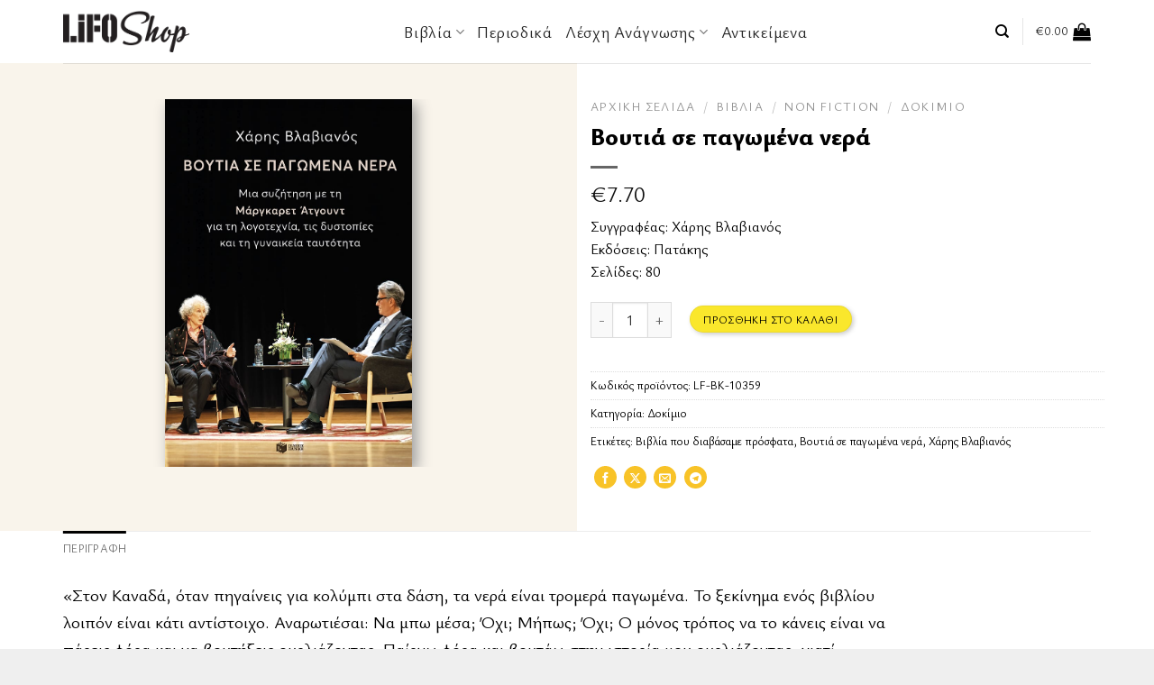

--- FILE ---
content_type: text/html; charset=UTF-8
request_url: https://www.lifoshop.gr/product/voytia-se-pagomena-nera/
body_size: 53055
content:

<!DOCTYPE html>
<html lang="el" class="loading-site no-js">
<head><meta charset="UTF-8" /><script>if(navigator.userAgent.match(/MSIE|Internet Explorer/i)||navigator.userAgent.match(/Trident\/7\..*?rv:11/i)){var href=document.location.href;if(!href.match(/[?&]nowprocket/)){if(href.indexOf("?")==-1){if(href.indexOf("#")==-1){document.location.href=href+"?nowprocket=1"}else{document.location.href=href.replace("#","?nowprocket=1#")}}else{if(href.indexOf("#")==-1){document.location.href=href+"&nowprocket=1"}else{document.location.href=href.replace("#","&nowprocket=1#")}}}}</script><script>(()=>{class RocketLazyLoadScripts{constructor(){this.v="2.0.4",this.userEvents=["keydown","keyup","mousedown","mouseup","mousemove","mouseover","mouseout","touchmove","touchstart","touchend","touchcancel","wheel","click","dblclick","input"],this.attributeEvents=["onblur","onclick","oncontextmenu","ondblclick","onfocus","onmousedown","onmouseenter","onmouseleave","onmousemove","onmouseout","onmouseover","onmouseup","onmousewheel","onscroll","onsubmit"]}async t(){this.i(),this.o(),/iP(ad|hone)/.test(navigator.userAgent)&&this.h(),this.u(),this.l(this),this.m(),this.k(this),this.p(this),this._(),await Promise.all([this.R(),this.L()]),this.lastBreath=Date.now(),this.S(this),this.P(),this.D(),this.O(),this.M(),await this.C(this.delayedScripts.normal),await this.C(this.delayedScripts.defer),await this.C(this.delayedScripts.async),await this.T(),await this.F(),await this.j(),await this.A(),window.dispatchEvent(new Event("rocket-allScriptsLoaded")),this.everythingLoaded=!0,this.lastTouchEnd&&await new Promise(t=>setTimeout(t,500-Date.now()+this.lastTouchEnd)),this.I(),this.H(),this.U(),this.W()}i(){this.CSPIssue=sessionStorage.getItem("rocketCSPIssue"),document.addEventListener("securitypolicyviolation",t=>{this.CSPIssue||"script-src-elem"!==t.violatedDirective||"data"!==t.blockedURI||(this.CSPIssue=!0,sessionStorage.setItem("rocketCSPIssue",!0))},{isRocket:!0})}o(){window.addEventListener("pageshow",t=>{this.persisted=t.persisted,this.realWindowLoadedFired=!0},{isRocket:!0}),window.addEventListener("pagehide",()=>{this.onFirstUserAction=null},{isRocket:!0})}h(){let t;function e(e){t=e}window.addEventListener("touchstart",e,{isRocket:!0}),window.addEventListener("touchend",function i(o){o.changedTouches[0]&&t.changedTouches[0]&&Math.abs(o.changedTouches[0].pageX-t.changedTouches[0].pageX)<10&&Math.abs(o.changedTouches[0].pageY-t.changedTouches[0].pageY)<10&&o.timeStamp-t.timeStamp<200&&(window.removeEventListener("touchstart",e,{isRocket:!0}),window.removeEventListener("touchend",i,{isRocket:!0}),"INPUT"===o.target.tagName&&"text"===o.target.type||(o.target.dispatchEvent(new TouchEvent("touchend",{target:o.target,bubbles:!0})),o.target.dispatchEvent(new MouseEvent("mouseover",{target:o.target,bubbles:!0})),o.target.dispatchEvent(new PointerEvent("click",{target:o.target,bubbles:!0,cancelable:!0,detail:1,clientX:o.changedTouches[0].clientX,clientY:o.changedTouches[0].clientY})),event.preventDefault()))},{isRocket:!0})}q(t){this.userActionTriggered||("mousemove"!==t.type||this.firstMousemoveIgnored?"keyup"===t.type||"mouseover"===t.type||"mouseout"===t.type||(this.userActionTriggered=!0,this.onFirstUserAction&&this.onFirstUserAction()):this.firstMousemoveIgnored=!0),"click"===t.type&&t.preventDefault(),t.stopPropagation(),t.stopImmediatePropagation(),"touchstart"===this.lastEvent&&"touchend"===t.type&&(this.lastTouchEnd=Date.now()),"click"===t.type&&(this.lastTouchEnd=0),this.lastEvent=t.type,t.composedPath&&t.composedPath()[0].getRootNode()instanceof ShadowRoot&&(t.rocketTarget=t.composedPath()[0]),this.savedUserEvents.push(t)}u(){this.savedUserEvents=[],this.userEventHandler=this.q.bind(this),this.userEvents.forEach(t=>window.addEventListener(t,this.userEventHandler,{passive:!1,isRocket:!0})),document.addEventListener("visibilitychange",this.userEventHandler,{isRocket:!0})}U(){this.userEvents.forEach(t=>window.removeEventListener(t,this.userEventHandler,{passive:!1,isRocket:!0})),document.removeEventListener("visibilitychange",this.userEventHandler,{isRocket:!0}),this.savedUserEvents.forEach(t=>{(t.rocketTarget||t.target).dispatchEvent(new window[t.constructor.name](t.type,t))})}m(){const t="return false",e=Array.from(this.attributeEvents,t=>"data-rocket-"+t),i="["+this.attributeEvents.join("],[")+"]",o="[data-rocket-"+this.attributeEvents.join("],[data-rocket-")+"]",s=(e,i,o)=>{o&&o!==t&&(e.setAttribute("data-rocket-"+i,o),e["rocket"+i]=new Function("event",o),e.setAttribute(i,t))};new MutationObserver(t=>{for(const n of t)"attributes"===n.type&&(n.attributeName.startsWith("data-rocket-")||this.everythingLoaded?n.attributeName.startsWith("data-rocket-")&&this.everythingLoaded&&this.N(n.target,n.attributeName.substring(12)):s(n.target,n.attributeName,n.target.getAttribute(n.attributeName))),"childList"===n.type&&n.addedNodes.forEach(t=>{if(t.nodeType===Node.ELEMENT_NODE)if(this.everythingLoaded)for(const i of[t,...t.querySelectorAll(o)])for(const t of i.getAttributeNames())e.includes(t)&&this.N(i,t.substring(12));else for(const e of[t,...t.querySelectorAll(i)])for(const t of e.getAttributeNames())this.attributeEvents.includes(t)&&s(e,t,e.getAttribute(t))})}).observe(document,{subtree:!0,childList:!0,attributeFilter:[...this.attributeEvents,...e]})}I(){this.attributeEvents.forEach(t=>{document.querySelectorAll("[data-rocket-"+t+"]").forEach(e=>{this.N(e,t)})})}N(t,e){const i=t.getAttribute("data-rocket-"+e);i&&(t.setAttribute(e,i),t.removeAttribute("data-rocket-"+e))}k(t){Object.defineProperty(HTMLElement.prototype,"onclick",{get(){return this.rocketonclick||null},set(e){this.rocketonclick=e,this.setAttribute(t.everythingLoaded?"onclick":"data-rocket-onclick","this.rocketonclick(event)")}})}S(t){function e(e,i){let o=e[i];e[i]=null,Object.defineProperty(e,i,{get:()=>o,set(s){t.everythingLoaded?o=s:e["rocket"+i]=o=s}})}e(document,"onreadystatechange"),e(window,"onload"),e(window,"onpageshow");try{Object.defineProperty(document,"readyState",{get:()=>t.rocketReadyState,set(e){t.rocketReadyState=e},configurable:!0}),document.readyState="loading"}catch(t){console.log("WPRocket DJE readyState conflict, bypassing")}}l(t){this.originalAddEventListener=EventTarget.prototype.addEventListener,this.originalRemoveEventListener=EventTarget.prototype.removeEventListener,this.savedEventListeners=[],EventTarget.prototype.addEventListener=function(e,i,o){o&&o.isRocket||!t.B(e,this)&&!t.userEvents.includes(e)||t.B(e,this)&&!t.userActionTriggered||e.startsWith("rocket-")||t.everythingLoaded?t.originalAddEventListener.call(this,e,i,o):(t.savedEventListeners.push({target:this,remove:!1,type:e,func:i,options:o}),"mouseenter"!==e&&"mouseleave"!==e||t.originalAddEventListener.call(this,e,t.savedUserEvents.push,o))},EventTarget.prototype.removeEventListener=function(e,i,o){o&&o.isRocket||!t.B(e,this)&&!t.userEvents.includes(e)||t.B(e,this)&&!t.userActionTriggered||e.startsWith("rocket-")||t.everythingLoaded?t.originalRemoveEventListener.call(this,e,i,o):t.savedEventListeners.push({target:this,remove:!0,type:e,func:i,options:o})}}J(t,e){this.savedEventListeners=this.savedEventListeners.filter(i=>{let o=i.type,s=i.target||window;return e!==o||t!==s||(this.B(o,s)&&(i.type="rocket-"+o),this.$(i),!1)})}H(){EventTarget.prototype.addEventListener=this.originalAddEventListener,EventTarget.prototype.removeEventListener=this.originalRemoveEventListener,this.savedEventListeners.forEach(t=>this.$(t))}$(t){t.remove?this.originalRemoveEventListener.call(t.target,t.type,t.func,t.options):this.originalAddEventListener.call(t.target,t.type,t.func,t.options)}p(t){let e;function i(e){return t.everythingLoaded?e:e.split(" ").map(t=>"load"===t||t.startsWith("load.")?"rocket-jquery-load":t).join(" ")}function o(o){function s(e){const s=o.fn[e];o.fn[e]=o.fn.init.prototype[e]=function(){return this[0]===window&&t.userActionTriggered&&("string"==typeof arguments[0]||arguments[0]instanceof String?arguments[0]=i(arguments[0]):"object"==typeof arguments[0]&&Object.keys(arguments[0]).forEach(t=>{const e=arguments[0][t];delete arguments[0][t],arguments[0][i(t)]=e})),s.apply(this,arguments),this}}if(o&&o.fn&&!t.allJQueries.includes(o)){const e={DOMContentLoaded:[],"rocket-DOMContentLoaded":[]};for(const t in e)document.addEventListener(t,()=>{e[t].forEach(t=>t())},{isRocket:!0});o.fn.ready=o.fn.init.prototype.ready=function(i){function s(){parseInt(o.fn.jquery)>2?setTimeout(()=>i.bind(document)(o)):i.bind(document)(o)}return"function"==typeof i&&(t.realDomReadyFired?!t.userActionTriggered||t.fauxDomReadyFired?s():e["rocket-DOMContentLoaded"].push(s):e.DOMContentLoaded.push(s)),o([])},s("on"),s("one"),s("off"),t.allJQueries.push(o)}e=o}t.allJQueries=[],o(window.jQuery),Object.defineProperty(window,"jQuery",{get:()=>e,set(t){o(t)}})}P(){const t=new Map;document.write=document.writeln=function(e){const i=document.currentScript,o=document.createRange(),s=i.parentElement;let n=t.get(i);void 0===n&&(n=i.nextSibling,t.set(i,n));const c=document.createDocumentFragment();o.setStart(c,0),c.appendChild(o.createContextualFragment(e)),s.insertBefore(c,n)}}async R(){return new Promise(t=>{this.userActionTriggered?t():this.onFirstUserAction=t})}async L(){return new Promise(t=>{document.addEventListener("DOMContentLoaded",()=>{this.realDomReadyFired=!0,t()},{isRocket:!0})})}async j(){return this.realWindowLoadedFired?Promise.resolve():new Promise(t=>{window.addEventListener("load",t,{isRocket:!0})})}M(){this.pendingScripts=[];this.scriptsMutationObserver=new MutationObserver(t=>{for(const e of t)e.addedNodes.forEach(t=>{"SCRIPT"!==t.tagName||t.noModule||t.isWPRocket||this.pendingScripts.push({script:t,promise:new Promise(e=>{const i=()=>{const i=this.pendingScripts.findIndex(e=>e.script===t);i>=0&&this.pendingScripts.splice(i,1),e()};t.addEventListener("load",i,{isRocket:!0}),t.addEventListener("error",i,{isRocket:!0}),setTimeout(i,1e3)})})})}),this.scriptsMutationObserver.observe(document,{childList:!0,subtree:!0})}async F(){await this.X(),this.pendingScripts.length?(await this.pendingScripts[0].promise,await this.F()):this.scriptsMutationObserver.disconnect()}D(){this.delayedScripts={normal:[],async:[],defer:[]},document.querySelectorAll("script[type$=rocketlazyloadscript]").forEach(t=>{t.hasAttribute("data-rocket-src")?t.hasAttribute("async")&&!1!==t.async?this.delayedScripts.async.push(t):t.hasAttribute("defer")&&!1!==t.defer||"module"===t.getAttribute("data-rocket-type")?this.delayedScripts.defer.push(t):this.delayedScripts.normal.push(t):this.delayedScripts.normal.push(t)})}async _(){await this.L();let t=[];document.querySelectorAll("script[type$=rocketlazyloadscript][data-rocket-src]").forEach(e=>{let i=e.getAttribute("data-rocket-src");if(i&&!i.startsWith("data:")){i.startsWith("//")&&(i=location.protocol+i);try{const o=new URL(i).origin;o!==location.origin&&t.push({src:o,crossOrigin:e.crossOrigin||"module"===e.getAttribute("data-rocket-type")})}catch(t){}}}),t=[...new Map(t.map(t=>[JSON.stringify(t),t])).values()],this.Y(t,"preconnect")}async G(t){if(await this.K(),!0!==t.noModule||!("noModule"in HTMLScriptElement.prototype))return new Promise(e=>{let i;function o(){(i||t).setAttribute("data-rocket-status","executed"),e()}try{if(navigator.userAgent.includes("Firefox/")||""===navigator.vendor||this.CSPIssue)i=document.createElement("script"),[...t.attributes].forEach(t=>{let e=t.nodeName;"type"!==e&&("data-rocket-type"===e&&(e="type"),"data-rocket-src"===e&&(e="src"),i.setAttribute(e,t.nodeValue))}),t.text&&(i.text=t.text),t.nonce&&(i.nonce=t.nonce),i.hasAttribute("src")?(i.addEventListener("load",o,{isRocket:!0}),i.addEventListener("error",()=>{i.setAttribute("data-rocket-status","failed-network"),e()},{isRocket:!0}),setTimeout(()=>{i.isConnected||e()},1)):(i.text=t.text,o()),i.isWPRocket=!0,t.parentNode.replaceChild(i,t);else{const i=t.getAttribute("data-rocket-type"),s=t.getAttribute("data-rocket-src");i?(t.type=i,t.removeAttribute("data-rocket-type")):t.removeAttribute("type"),t.addEventListener("load",o,{isRocket:!0}),t.addEventListener("error",i=>{this.CSPIssue&&i.target.src.startsWith("data:")?(console.log("WPRocket: CSP fallback activated"),t.removeAttribute("src"),this.G(t).then(e)):(t.setAttribute("data-rocket-status","failed-network"),e())},{isRocket:!0}),s?(t.fetchPriority="high",t.removeAttribute("data-rocket-src"),t.src=s):t.src="data:text/javascript;base64,"+window.btoa(unescape(encodeURIComponent(t.text)))}}catch(i){t.setAttribute("data-rocket-status","failed-transform"),e()}});t.setAttribute("data-rocket-status","skipped")}async C(t){const e=t.shift();return e?(e.isConnected&&await this.G(e),this.C(t)):Promise.resolve()}O(){this.Y([...this.delayedScripts.normal,...this.delayedScripts.defer,...this.delayedScripts.async],"preload")}Y(t,e){this.trash=this.trash||[];let i=!0;var o=document.createDocumentFragment();t.forEach(t=>{const s=t.getAttribute&&t.getAttribute("data-rocket-src")||t.src;if(s&&!s.startsWith("data:")){const n=document.createElement("link");n.href=s,n.rel=e,"preconnect"!==e&&(n.as="script",n.fetchPriority=i?"high":"low"),t.getAttribute&&"module"===t.getAttribute("data-rocket-type")&&(n.crossOrigin=!0),t.crossOrigin&&(n.crossOrigin=t.crossOrigin),t.integrity&&(n.integrity=t.integrity),t.nonce&&(n.nonce=t.nonce),o.appendChild(n),this.trash.push(n),i=!1}}),document.head.appendChild(o)}W(){this.trash.forEach(t=>t.remove())}async T(){try{document.readyState="interactive"}catch(t){}this.fauxDomReadyFired=!0;try{await this.K(),this.J(document,"readystatechange"),document.dispatchEvent(new Event("rocket-readystatechange")),await this.K(),document.rocketonreadystatechange&&document.rocketonreadystatechange(),await this.K(),this.J(document,"DOMContentLoaded"),document.dispatchEvent(new Event("rocket-DOMContentLoaded")),await this.K(),this.J(window,"DOMContentLoaded"),window.dispatchEvent(new Event("rocket-DOMContentLoaded"))}catch(t){console.error(t)}}async A(){try{document.readyState="complete"}catch(t){}try{await this.K(),this.J(document,"readystatechange"),document.dispatchEvent(new Event("rocket-readystatechange")),await this.K(),document.rocketonreadystatechange&&document.rocketonreadystatechange(),await this.K(),this.J(window,"load"),window.dispatchEvent(new Event("rocket-load")),await this.K(),window.rocketonload&&window.rocketonload(),await this.K(),this.allJQueries.forEach(t=>t(window).trigger("rocket-jquery-load")),await this.K(),this.J(window,"pageshow");const t=new Event("rocket-pageshow");t.persisted=this.persisted,window.dispatchEvent(t),await this.K(),window.rocketonpageshow&&window.rocketonpageshow({persisted:this.persisted})}catch(t){console.error(t)}}async K(){Date.now()-this.lastBreath>45&&(await this.X(),this.lastBreath=Date.now())}async X(){return document.hidden?new Promise(t=>setTimeout(t)):new Promise(t=>requestAnimationFrame(t))}B(t,e){return e===document&&"readystatechange"===t||(e===document&&"DOMContentLoaded"===t||(e===window&&"DOMContentLoaded"===t||(e===window&&"load"===t||e===window&&"pageshow"===t)))}static run(){(new RocketLazyLoadScripts).t()}}RocketLazyLoadScripts.run()})();</script>
	
	<link rel="profile" href="http://gmpg.org/xfn/11" />
	<link rel="pingback" href="https://www.lifoshop.gr/xmlrpc.php" />

	<script type="rocketlazyloadscript">(function(html){html.className = html.className.replace(/\bno-js\b/,'js')})(document.documentElement);</script>
<meta name='robots' content='index, follow, max-image-preview:large, max-snippet:-1, max-video-preview:-1' />
	<style>img:is([sizes="auto" i], [sizes^="auto," i]) { contain-intrinsic-size: 3000px 1500px }</style>
	<meta name="viewport" content="width=device-width, initial-scale=1" />
	<!-- This site is optimized with the Yoast SEO plugin v26.6 - https://yoast.com/wordpress/plugins/seo/ -->
	<title>Βουτιά σε παγωμένα νερά - LIFO SHOP</title>
	<link rel="canonical" href="https://www.lifoshop.gr/product/voytia-se-pagomena-nera/" />
	<meta property="og:locale" content="el_GR" />
	<meta property="og:type" content="article" />
	<meta property="og:title" content="Βουτιά σε παγωμένα νερά - LIFO SHOP" />
	<meta property="og:description" content="Σελίδες: 80" />
	<meta property="og:url" content="https://www.lifoshop.gr/product/voytia-se-pagomena-nera/" />
	<meta property="og:site_name" content="LIFO SHOP" />
	<meta property="article:publisher" content="https://www.facebook.com/lifo.mag" />
	<meta property="article:modified_time" content="2024-06-04T11:28:45+00:00" />
	<meta name="twitter:card" content="summary_large_image" />
	<meta name="twitter:site" content="@lifomag" />
	<meta name="twitter:label1" content="Εκτιμώμενος χρόνος ανάγνωσης" />
	<meta name="twitter:data1" content="1 λεπτό" />
	<script type="application/ld+json" class="yoast-schema-graph">{"@context":"https://schema.org","@graph":[{"@type":"WebPage","@id":"https://www.lifoshop.gr/product/voytia-se-pagomena-nera/","url":"https://www.lifoshop.gr/product/voytia-se-pagomena-nera/","name":"Βουτιά σε παγωμένα νερά - LIFO SHOP","isPartOf":{"@id":"https://www.lifoshop.gr/#website"},"primaryImageOfPage":{"@id":"https://www.lifoshop.gr/product/voytia-se-pagomena-nera/#primaryimage"},"image":{"@id":"https://www.lifoshop.gr/product/voytia-se-pagomena-nera/#primaryimage"},"thumbnailUrl":"https://www.lifoshop.gr/wp-content/uploads/2024/06/14818.jpg","datePublished":"2024-06-04T11:28:44+00:00","dateModified":"2024-06-04T11:28:45+00:00","breadcrumb":{"@id":"https://www.lifoshop.gr/product/voytia-se-pagomena-nera/#breadcrumb"},"inLanguage":"el","potentialAction":[{"@type":"ReadAction","target":["https://www.lifoshop.gr/product/voytia-se-pagomena-nera/"]}]},{"@type":"ImageObject","inLanguage":"el","@id":"https://www.lifoshop.gr/product/voytia-se-pagomena-nera/#primaryimage","url":"https://www.lifoshop.gr/wp-content/uploads/2024/06/14818.jpg","contentUrl":"https://www.lifoshop.gr/wp-content/uploads/2024/06/14818.jpg","width":709,"height":1054},{"@type":"BreadcrumbList","@id":"https://www.lifoshop.gr/product/voytia-se-pagomena-nera/#breadcrumb","itemListElement":[{"@type":"ListItem","position":1,"name":"Home","item":"https://www.lifoshop.gr/"},{"@type":"ListItem","position":2,"name":"Προϊόντα","item":"https://www.lifoshop.gr/shop/"},{"@type":"ListItem","position":3,"name":"Βουτιά σε παγωμένα νερά"}]},{"@type":"WebSite","@id":"https://www.lifoshop.gr/#website","url":"https://www.lifoshop.gr/","name":"LIFO SHOP","description":"Tο ηλεκτρονικό κατάστημα του LiFO.gr","publisher":{"@id":"https://www.lifoshop.gr/#organization"},"potentialAction":[{"@type":"SearchAction","target":{"@type":"EntryPoint","urlTemplate":"https://www.lifoshop.gr/?s={search_term_string}"},"query-input":{"@type":"PropertyValueSpecification","valueRequired":true,"valueName":"search_term_string"}}],"inLanguage":"el"},{"@type":"Organization","@id":"https://www.lifoshop.gr/#organization","name":"LIFO","url":"https://www.lifoshop.gr/","logo":{"@type":"ImageObject","inLanguage":"el","@id":"https://www.lifoshop.gr/#/schema/logo/image/","url":"https://www.lifoshop.gr/wp-content/uploads/2019/05/lifo-mega-logo.png","contentUrl":"https://www.lifoshop.gr/wp-content/uploads/2019/05/lifo-mega-logo.png","width":116,"height":70,"caption":"LIFO"},"image":{"@id":"https://www.lifoshop.gr/#/schema/logo/image/"},"sameAs":["https://www.facebook.com/lifo.mag","https://x.com/lifomag"]}]}</script>
	<!-- / Yoast SEO plugin. -->



<link rel='prefetch' href='https://www.lifoshop.gr/wp-content/themes/flatsome/assets/js/flatsome.js?ver=be4456ec53c49e21f6f3' />
<link rel='prefetch' href='https://www.lifoshop.gr/wp-content/themes/flatsome/assets/js/chunk.slider.js?ver=3.18.3' />
<link rel='prefetch' href='https://www.lifoshop.gr/wp-content/themes/flatsome/assets/js/chunk.popups.js?ver=3.18.3' />
<link rel='prefetch' href='https://www.lifoshop.gr/wp-content/themes/flatsome/assets/js/chunk.tooltips.js?ver=3.18.3' />
<link rel='prefetch' href='https://www.lifoshop.gr/wp-content/themes/flatsome/assets/js/woocommerce.js?ver=49415fe6a9266f32f1f2' />
<link rel="alternate" type="application/rss+xml" title="Ροή RSS &raquo; LIFO SHOP" href="https://www.lifoshop.gr/feed/" />
<link rel="alternate" type="application/rss+xml" title="Ροή Σχολίων &raquo; LIFO SHOP" href="https://www.lifoshop.gr/comments/feed/" />
<style id='wp-emoji-styles-inline-css' type='text/css'>

	img.wp-smiley, img.emoji {
		display: inline !important;
		border: none !important;
		box-shadow: none !important;
		height: 1em !important;
		width: 1em !important;
		margin: 0 0.07em !important;
		vertical-align: -0.1em !important;
		background: none !important;
		padding: 0 !important;
	}
</style>
<style id='wp-block-library-inline-css' type='text/css'>
:root{--wp-admin-theme-color:#007cba;--wp-admin-theme-color--rgb:0,124,186;--wp-admin-theme-color-darker-10:#006ba1;--wp-admin-theme-color-darker-10--rgb:0,107,161;--wp-admin-theme-color-darker-20:#005a87;--wp-admin-theme-color-darker-20--rgb:0,90,135;--wp-admin-border-width-focus:2px;--wp-block-synced-color:#7a00df;--wp-block-synced-color--rgb:122,0,223;--wp-bound-block-color:var(--wp-block-synced-color)}@media (min-resolution:192dpi){:root{--wp-admin-border-width-focus:1.5px}}.wp-element-button{cursor:pointer}:root{--wp--preset--font-size--normal:16px;--wp--preset--font-size--huge:42px}:root .has-very-light-gray-background-color{background-color:#eee}:root .has-very-dark-gray-background-color{background-color:#313131}:root .has-very-light-gray-color{color:#eee}:root .has-very-dark-gray-color{color:#313131}:root .has-vivid-green-cyan-to-vivid-cyan-blue-gradient-background{background:linear-gradient(135deg,#00d084,#0693e3)}:root .has-purple-crush-gradient-background{background:linear-gradient(135deg,#34e2e4,#4721fb 50%,#ab1dfe)}:root .has-hazy-dawn-gradient-background{background:linear-gradient(135deg,#faaca8,#dad0ec)}:root .has-subdued-olive-gradient-background{background:linear-gradient(135deg,#fafae1,#67a671)}:root .has-atomic-cream-gradient-background{background:linear-gradient(135deg,#fdd79a,#004a59)}:root .has-nightshade-gradient-background{background:linear-gradient(135deg,#330968,#31cdcf)}:root .has-midnight-gradient-background{background:linear-gradient(135deg,#020381,#2874fc)}.has-regular-font-size{font-size:1em}.has-larger-font-size{font-size:2.625em}.has-normal-font-size{font-size:var(--wp--preset--font-size--normal)}.has-huge-font-size{font-size:var(--wp--preset--font-size--huge)}.has-text-align-center{text-align:center}.has-text-align-left{text-align:left}.has-text-align-right{text-align:right}#end-resizable-editor-section{display:none}.aligncenter{clear:both}.items-justified-left{justify-content:flex-start}.items-justified-center{justify-content:center}.items-justified-right{justify-content:flex-end}.items-justified-space-between{justify-content:space-between}.screen-reader-text{border:0;clip:rect(1px,1px,1px,1px);clip-path:inset(50%);height:1px;margin:-1px;overflow:hidden;padding:0;position:absolute;width:1px;word-wrap:normal!important}.screen-reader-text:focus{background-color:#ddd;clip:auto!important;clip-path:none;color:#444;display:block;font-size:1em;height:auto;left:5px;line-height:normal;padding:15px 23px 14px;text-decoration:none;top:5px;width:auto;z-index:100000}html :where(.has-border-color){border-style:solid}html :where([style*=border-top-color]){border-top-style:solid}html :where([style*=border-right-color]){border-right-style:solid}html :where([style*=border-bottom-color]){border-bottom-style:solid}html :where([style*=border-left-color]){border-left-style:solid}html :where([style*=border-width]){border-style:solid}html :where([style*=border-top-width]){border-top-style:solid}html :where([style*=border-right-width]){border-right-style:solid}html :where([style*=border-bottom-width]){border-bottom-style:solid}html :where([style*=border-left-width]){border-left-style:solid}html :where(img[class*=wp-image-]){height:auto;max-width:100%}:where(figure){margin:0 0 1em}html :where(.is-position-sticky){--wp-admin--admin-bar--position-offset:var(--wp-admin--admin-bar--height,0px)}@media screen and (max-width:600px){html :where(.is-position-sticky){--wp-admin--admin-bar--position-offset:0px}}
</style>
<link rel='stylesheet' id='photoswipe-css' href='https://www.lifoshop.gr/wp-content/plugins/woocommerce/assets/css/photoswipe/photoswipe.min.css?ver=9.7.2' type='text/css' media='all' />
<link rel='stylesheet' id='photoswipe-default-skin-css' href='https://www.lifoshop.gr/wp-content/plugins/woocommerce/assets/css/photoswipe/default-skin/default-skin.min.css?ver=9.7.2' type='text/css' media='all' />
<style id='woocommerce-inline-inline-css' type='text/css'>
.woocommerce form .form-row .required { visibility: visible; }
</style>
<link data-minify="1" rel='stylesheet' id='wc-prl-css-css' href='https://www.lifoshop.gr/wp-content/cache/min/1/wp-content/plugins/woocommerce-product-recommendations/assets/css/frontend/woocommerce.css?ver=1768824836' type='text/css' media='all' />
<link data-minify="1" rel='stylesheet' id='product-pre-orders-for-woo-setting-frontend-css' href='https://www.lifoshop.gr/wp-content/cache/min/1/wp-content/plugins/product-pre-orders-for-woo/css/product-pre-orders-for-woo-setting-frontend.css?ver=1768824836' type='text/css' media='all' />
<style id='product-pre-orders-for-woo-style-css-inline-css' type='text/css'>

                .wpro-pre-order-availability-date-cart{
                    color:#a46497;
                }
                .wpro-pre-order-availability-date{
                    color:#00a79c;
                }
                .wpro-pre-order-shop-page{
                    color:#b20015;
                }
            
</style>
<link data-minify="1" rel='stylesheet' id='brands-styles-css' href='https://www.lifoshop.gr/wp-content/cache/min/1/wp-content/plugins/woocommerce/assets/css/brands.css?ver=1768824836' type='text/css' media='all' />
<link data-minify="1" rel='stylesheet' id='flatsome-main-css' href='https://www.lifoshop.gr/wp-content/cache/min/1/wp-content/themes/flatsome/assets/css/flatsome.css?ver=1768824836' type='text/css' media='all' />
<style id='flatsome-main-inline-css' type='text/css'>
@font-face {
				font-family: "fl-icons";
				font-display: block;
				src: url(https://www.lifoshop.gr/wp-content/themes/flatsome/assets/css/icons/fl-icons.eot?v=3.18.3);
				src:
					url(https://www.lifoshop.gr/wp-content/themes/flatsome/assets/css/icons/fl-icons.eot#iefix?v=3.18.3) format("embedded-opentype"),
					url(https://www.lifoshop.gr/wp-content/themes/flatsome/assets/css/icons/fl-icons.woff2?v=3.18.3) format("woff2"),
					url(https://www.lifoshop.gr/wp-content/themes/flatsome/assets/css/icons/fl-icons.ttf?v=3.18.3) format("truetype"),
					url(https://www.lifoshop.gr/wp-content/themes/flatsome/assets/css/icons/fl-icons.woff?v=3.18.3) format("woff"),
					url(https://www.lifoshop.gr/wp-content/themes/flatsome/assets/css/icons/fl-icons.svg?v=3.18.3#fl-icons) format("svg");
			}
</style>
<link data-minify="1" rel='stylesheet' id='flatsome-shop-css' href='https://www.lifoshop.gr/wp-content/cache/min/1/wp-content/themes/flatsome/assets/css/flatsome-shop.css?ver=1768824836' type='text/css' media='all' />
<link rel='stylesheet' id='flatsome-style-css' href='https://www.lifoshop.gr/wp-content/themes/flatsome/style.css' type='text/css' media='all' />
<link data-minify="1" rel='stylesheet' id='flatsome-child-style-css' href='https://www.lifoshop.gr/wp-content/cache/min/1/wp-content/themes/flatsome-child/style.css?ver=1768824836' type='text/css' media='all' />
<script type="rocketlazyloadscript" data-rocket-type="text/javascript">
            window._nslDOMReady = function (callback) {
                if ( document.readyState === "complete" || document.readyState === "interactive" ) {
                    callback();
                } else {
                    document.addEventListener( "DOMContentLoaded", callback );
                }
            };
            </script><script type="rocketlazyloadscript" data-rocket-type="text/javascript" data-rocket-src="https://www.lifoshop.gr/wp-includes/js/jquery/jquery.min.js?ver=3.7.1" id="jquery-core-js"></script>
<script type="rocketlazyloadscript" data-rocket-type="text/javascript" data-rocket-src="https://www.lifoshop.gr/wp-includes/js/jquery/jquery-migrate.min.js?ver=3.4.1" id="jquery-migrate-js"></script>
<script type="rocketlazyloadscript" data-rocket-type="text/javascript" data-rocket-src="https://www.lifoshop.gr/wp-content/plugins/woocommerce/assets/js/jquery-blockui/jquery.blockUI.min.js?ver=2.7.0-wc.9.7.2" id="jquery-blockui-js" data-wp-strategy="defer"></script>
<script type="text/javascript" id="wc-add-to-cart-js-extra">
/* <![CDATA[ */
var wc_add_to_cart_params = {"ajax_url":"\/wp-admin\/admin-ajax.php","wc_ajax_url":"\/?wc-ajax=%%endpoint%%","i18n_view_cart":"\u039a\u03b1\u03bb\u03ac\u03b8\u03b9","cart_url":"https:\/\/www.lifoshop.gr\/cart\/","is_cart":"","cart_redirect_after_add":"no"};
/* ]]> */
</script>
<script type="rocketlazyloadscript" data-rocket-type="text/javascript" data-rocket-src="https://www.lifoshop.gr/wp-content/plugins/woocommerce/assets/js/frontend/add-to-cart.min.js?ver=9.7.2" id="wc-add-to-cart-js" defer="defer" data-wp-strategy="defer"></script>
<script type="rocketlazyloadscript" data-rocket-type="text/javascript" data-rocket-src="https://www.lifoshop.gr/wp-content/plugins/woocommerce/assets/js/photoswipe/photoswipe.min.js?ver=4.1.1-wc.9.7.2" id="photoswipe-js" defer="defer" data-wp-strategy="defer"></script>
<script type="rocketlazyloadscript" data-rocket-type="text/javascript" data-rocket-src="https://www.lifoshop.gr/wp-content/plugins/woocommerce/assets/js/photoswipe/photoswipe-ui-default.min.js?ver=4.1.1-wc.9.7.2" id="photoswipe-ui-default-js" defer="defer" data-wp-strategy="defer"></script>
<script type="text/javascript" id="wc-single-product-js-extra">
/* <![CDATA[ */
var wc_single_product_params = {"i18n_required_rating_text":"\u03a0\u03b1\u03c1\u03b1\u03ba\u03b1\u03bb\u03bf\u03cd\u03bc\u03b5, \u03b5\u03c0\u03b9\u03bb\u03ad\u03be\u03c4\u03b5 \u03bc\u03af\u03b1 \u03b2\u03b1\u03b8\u03bc\u03bf\u03bb\u03bf\u03b3\u03af\u03b1","i18n_rating_options":["1 \u03b1\u03c0\u03cc 5 \u03b1\u03c3\u03c4\u03ad\u03c1\u03b9\u03b1","2 \u03b1\u03c0\u03cc 5 \u03b1\u03c3\u03c4\u03ad\u03c1\u03b9\u03b1","3 \u03b1\u03c0\u03cc 5 \u03b1\u03c3\u03c4\u03ad\u03c1\u03b9\u03b1","4 \u03b1\u03c0\u03cc 5 \u03b1\u03c3\u03c4\u03ad\u03c1\u03b9\u03b1","5 \u03b1\u03c0\u03cc 5 \u03b1\u03c3\u03c4\u03ad\u03c1\u03b9\u03b1"],"i18n_product_gallery_trigger_text":"View full-screen image gallery","review_rating_required":"yes","flexslider":{"rtl":false,"animation":"slide","smoothHeight":true,"directionNav":false,"controlNav":"thumbnails","slideshow":false,"animationSpeed":500,"animationLoop":false,"allowOneSlide":false},"zoom_enabled":"","zoom_options":[],"photoswipe_enabled":"1","photoswipe_options":{"shareEl":false,"closeOnScroll":false,"history":false,"hideAnimationDuration":0,"showAnimationDuration":0},"flexslider_enabled":""};
/* ]]> */
</script>
<script type="rocketlazyloadscript" data-rocket-type="text/javascript" data-rocket-src="https://www.lifoshop.gr/wp-content/plugins/woocommerce/assets/js/frontend/single-product.min.js?ver=9.7.2" id="wc-single-product-js" defer="defer" data-wp-strategy="defer"></script>
<script type="rocketlazyloadscript" data-rocket-type="text/javascript" data-rocket-src="https://www.lifoshop.gr/wp-content/plugins/woocommerce/assets/js/js-cookie/js.cookie.min.js?ver=2.1.4-wc.9.7.2" id="js-cookie-js" data-wp-strategy="defer"></script>
<script type="rocketlazyloadscript" data-rocket-type="text/javascript" data-rocket-src="https://www.lifoshop.gr/wp-content/themes/flatsome-child/js/shop_script.js?ver=6.7.2" id="custom-script-js"></script>
<link rel="https://api.w.org/" href="https://www.lifoshop.gr/wp-json/" /><link rel="alternate" title="JSON" type="application/json" href="https://www.lifoshop.gr/wp-json/wp/v2/product/27520" /><link rel="EditURI" type="application/rsd+xml" title="RSD" href="https://www.lifoshop.gr/xmlrpc.php?rsd" />
<meta name="generator" content="WordPress 6.7.2" />
<meta name="generator" content="WooCommerce 9.7.2" />
<link rel='shortlink' href='https://www.lifoshop.gr/?p=27520' />
<link rel="alternate" title="oEmbed (JSON)" type="application/json+oembed" href="https://www.lifoshop.gr/wp-json/oembed/1.0/embed?url=https%3A%2F%2Fwww.lifoshop.gr%2Fproduct%2Fvoytia-se-pagomena-nera%2F" />
<link rel="alternate" title="oEmbed (XML)" type="text/xml+oembed" href="https://www.lifoshop.gr/wp-json/oembed/1.0/embed?url=https%3A%2F%2Fwww.lifoshop.gr%2Fproduct%2Fvoytia-se-pagomena-nera%2F&#038;format=xml" />
<style>.woocommerce-product-gallery{ opacity: 1 !important; }</style><!-- Google site verification - Google Listings & Ads -->
<meta name="google-site-verification" content="6rt3ZKTFwb5hpdIAGEFu0XkLld_WaHstWT_8rQQzauk" />
<style>.bg{opacity: 0; transition: opacity 1s; -webkit-transition: opacity 1s;} .bg-loaded{opacity: 1;}</style>	<noscript><style>.woocommerce-product-gallery{ opacity: 1 !important; }</style></noscript>
	<meta property="og:image" content="https://example.com/default-og-image.png"><style class='wp-fonts-local' type='text/css'>
@font-face{font-family:Inter;font-style:normal;font-weight:300 900;font-display:fallback;src:url('https://www.lifoshop.gr/wp-content/plugins/woocommerce/assets/fonts/Inter-VariableFont_slnt,wght.woff2') format('woff2');font-stretch:normal;}
@font-face{font-family:Cardo;font-style:normal;font-weight:400;font-display:fallback;src:url('https://www.lifoshop.gr/wp-content/plugins/woocommerce/assets/fonts/cardo_normal_400.woff2') format('woff2');}
</style>
<link rel="icon" href="https://www.lifoshop.gr/wp-content/uploads/2019/05/cropped-lifo_app_icon_new-32x32.png" sizes="32x32" />
<link rel="icon" href="https://www.lifoshop.gr/wp-content/uploads/2019/05/cropped-lifo_app_icon_new-192x192.png" sizes="192x192" />
<link rel="apple-touch-icon" href="https://www.lifoshop.gr/wp-content/uploads/2019/05/cropped-lifo_app_icon_new-180x180.png" />
<meta name="msapplication-TileImage" content="https://www.lifoshop.gr/wp-content/uploads/2019/05/cropped-lifo_app_icon_new-270x270.png" />
<style id="custom-css" type="text/css">:root {--primary-color: #000000;--fs-color-primary: #000000;--fs-color-secondary: #f4c627;--fs-color-success: #7a9c59;--fs-color-alert: #b20000;--fs-experimental-link-color: #252525;--fs-experimental-link-color-hover: #ff0000;}.tooltipster-base {--tooltip-color: #fff;--tooltip-bg-color: #000;}.off-canvas-right .mfp-content, .off-canvas-left .mfp-content {--drawer-width: 300px;}.off-canvas .mfp-content.off-canvas-cart {--drawer-width: 360px;}.container-width, .full-width .ubermenu-nav, .container, .row{max-width: 1170px}.row.row-collapse{max-width: 1140px}.row.row-small{max-width: 1162.5px}.row.row-large{max-width: 1200px}.header-main{height: 70px}#logo img{max-height: 70px}#logo{width:140px;}.header-bottom{min-height: 10px}.header-top{min-height: 30px}.transparent .header-main{height: 70px}.transparent #logo img{max-height: 70px}.has-transparent + .page-title:first-of-type,.has-transparent + #main > .page-title,.has-transparent + #main > div > .page-title,.has-transparent + #main .page-header-wrapper:first-of-type .page-title{padding-top: 70px;}.transparent .header-wrapper{background-color: #000000!important;}.transparent .top-divider{display: none;}.header.show-on-scroll,.stuck .header-main{height:70px!important}.stuck #logo img{max-height: 70px!important}.search-form{ width: 100%;}.header-bg-color {background-color: #ffffff}.header-bottom {background-color: #f1f1f1}.header-main .nav > li > a{line-height: 16px }.stuck .header-main .nav > li > a{line-height: 50px }.header-bottom-nav > li > a{line-height: 16px }@media (max-width: 549px) {.header-main{height: 70px}#logo img{max-height: 70px}}body{color: #000000}h1,h2,h3,h4,h5,h6,.heading-font{color: #000000;}body{font-size: 100%;}@media screen and (max-width: 549px){body{font-size: 100%;}}body{font-family: Lato, sans-serif;}body {font-weight: 400;font-style: normal;}.nav > li > a {font-family: Lato, sans-serif;}.mobile-sidebar-levels-2 .nav > li > ul > li > a {font-family: Lato, sans-serif;}.nav > li > a,.mobile-sidebar-levels-2 .nav > li > ul > li > a {font-weight: 700;font-style: normal;}h1,h2,h3,h4,h5,h6,.heading-font, .off-canvas-center .nav-sidebar.nav-vertical > li > a{font-family: Lato, sans-serif;}h1,h2,h3,h4,h5,h6,.heading-font,.banner h1,.banner h2 {font-weight: 700;font-style: normal;}.alt-font{font-family: "Dancing Script", sans-serif;}.alt-font {font-weight: 400!important;font-style: normal!important;}button,.button{text-transform: none;}.section-title span{text-transform: none;}.is-divider{background-color: #666666;}.current .breadcrumb-step, [data-icon-label]:after, .button#place_order,.button.checkout,.checkout-button,.single_add_to_cart_button.button, .sticky-add-to-cart-select-options-button{background-color: #fae72c!important }.shop-page-title.featured-title .title-bg{ background-image: url(https://www.lifoshop.gr/wp-content/uploads/2024/06/14818.jpg)!important;}@media screen and (min-width: 550px){.products .box-vertical .box-image{min-width: 300px!important;width: 300px!important;}}.header-main .social-icons,.header-main .cart-icon strong,.header-main .menu-title,.header-main .header-button > .button.is-outline,.header-main .nav > li > a > i:not(.icon-angle-down){color: #020202!important;}.header-main .header-button > .button.is-outline,.header-main .cart-icon strong:after,.header-main .cart-icon strong{border-color: #020202!important;}.header-main .header-button > .button:not(.is-outline){background-color: #020202!important;}.header-main .current-dropdown .cart-icon strong,.header-main .header-button > .button:hover,.header-main .header-button > .button:hover i,.header-main .header-button > .button:hover span{color:#FFF!important;}.header-main .menu-title:hover,.header-main .social-icons a:hover,.header-main .header-button > .button.is-outline:hover,.header-main .nav > li > a:hover > i:not(.icon-angle-down){color: #666666!important;}.header-main .current-dropdown .cart-icon strong,.header-main .header-button > .button:hover{background-color: #666666!important;}.header-main .current-dropdown .cart-icon strong:after,.header-main .current-dropdown .cart-icon strong,.header-main .header-button > .button:hover{border-color: #666666!important;}.footer-1{background-color: #ffffff}.footer-2{background-color: #ffffff}.absolute-footer, html{background-color: #efefef}.nav-vertical-fly-out > li + li {border-top-width: 1px; border-top-style: solid;}.label-new.menu-item > a:after{content:"New";}.label-hot.menu-item > a:after{content:"Hot";}.label-sale.menu-item > a:after{content:"Sale";}.label-popular.menu-item > a:after{content:"Popular";}</style>		<style type="text/css" id="wp-custom-css">
			.wpro-pre-order-availability-date {
  color: #000;
  font-family: "hgfthin" !important;
  text-transform: none !important;
  letter-spacing: .2px;
  font-style: normal;
}
.wpro-pre-order-shop-page{
	display:none !important;
}		</style>
		<style id="kirki-inline-styles">/* latin-ext */
@font-face {
  font-family: 'Lato';
  font-style: normal;
  font-weight: 400;
  font-display: swap;
  src: url(https://www.lifoshop.gr/wp-content/fonts/lato/font) format('woff');
  unicode-range: U+0100-02BA, U+02BD-02C5, U+02C7-02CC, U+02CE-02D7, U+02DD-02FF, U+0304, U+0308, U+0329, U+1D00-1DBF, U+1E00-1E9F, U+1EF2-1EFF, U+2020, U+20A0-20AB, U+20AD-20C0, U+2113, U+2C60-2C7F, U+A720-A7FF;
}
/* latin */
@font-face {
  font-family: 'Lato';
  font-style: normal;
  font-weight: 400;
  font-display: swap;
  src: url(https://www.lifoshop.gr/wp-content/fonts/lato/font) format('woff');
  unicode-range: U+0000-00FF, U+0131, U+0152-0153, U+02BB-02BC, U+02C6, U+02DA, U+02DC, U+0304, U+0308, U+0329, U+2000-206F, U+20AC, U+2122, U+2191, U+2193, U+2212, U+2215, U+FEFF, U+FFFD;
}
/* latin-ext */
@font-face {
  font-family: 'Lato';
  font-style: normal;
  font-weight: 700;
  font-display: swap;
  src: url(https://www.lifoshop.gr/wp-content/fonts/lato/font) format('woff');
  unicode-range: U+0100-02BA, U+02BD-02C5, U+02C7-02CC, U+02CE-02D7, U+02DD-02FF, U+0304, U+0308, U+0329, U+1D00-1DBF, U+1E00-1E9F, U+1EF2-1EFF, U+2020, U+20A0-20AB, U+20AD-20C0, U+2113, U+2C60-2C7F, U+A720-A7FF;
}
/* latin */
@font-face {
  font-family: 'Lato';
  font-style: normal;
  font-weight: 700;
  font-display: swap;
  src: url(https://www.lifoshop.gr/wp-content/fonts/lato/font) format('woff');
  unicode-range: U+0000-00FF, U+0131, U+0152-0153, U+02BB-02BC, U+02C6, U+02DA, U+02DC, U+0304, U+0308, U+0329, U+2000-206F, U+20AC, U+2122, U+2191, U+2193, U+2212, U+2215, U+FEFF, U+FFFD;
}/* vietnamese */
@font-face {
  font-family: 'Dancing Script';
  font-style: normal;
  font-weight: 400;
  font-display: swap;
  src: url(https://www.lifoshop.gr/wp-content/fonts/dancing-script/font) format('woff');
  unicode-range: U+0102-0103, U+0110-0111, U+0128-0129, U+0168-0169, U+01A0-01A1, U+01AF-01B0, U+0300-0301, U+0303-0304, U+0308-0309, U+0323, U+0329, U+1EA0-1EF9, U+20AB;
}
/* latin-ext */
@font-face {
  font-family: 'Dancing Script';
  font-style: normal;
  font-weight: 400;
  font-display: swap;
  src: url(https://www.lifoshop.gr/wp-content/fonts/dancing-script/font) format('woff');
  unicode-range: U+0100-02BA, U+02BD-02C5, U+02C7-02CC, U+02CE-02D7, U+02DD-02FF, U+0304, U+0308, U+0329, U+1D00-1DBF, U+1E00-1E9F, U+1EF2-1EFF, U+2020, U+20A0-20AB, U+20AD-20C0, U+2113, U+2C60-2C7F, U+A720-A7FF;
}
/* latin */
@font-face {
  font-family: 'Dancing Script';
  font-style: normal;
  font-weight: 400;
  font-display: swap;
  src: url(https://www.lifoshop.gr/wp-content/fonts/dancing-script/font) format('woff');
  unicode-range: U+0000-00FF, U+0131, U+0152-0153, U+02BB-02BC, U+02C6, U+02DA, U+02DC, U+0304, U+0308, U+0329, U+2000-206F, U+20AC, U+2122, U+2191, U+2193, U+2212, U+2215, U+FEFF, U+FFFD;
}</style>
		<!-- Global site tag (gtag.js) - Google Ads: AW-701021636 - Google Listings & Ads -->
		<script type="rocketlazyloadscript" async data-rocket-src="https://www.googletagmanager.com/gtag/js?id=AW-701021636"></script>
		<script type="rocketlazyloadscript">
			window.dataLayer = window.dataLayer || [];
			function gtag() { dataLayer.push(arguments); }

			gtag('js', new Date());
			gtag('set', 'developer_id.dOGY3NW', true);
			gtag('config', 'AW-701021636', {
				'groups': 'GLA',
				'send_page_view': false
			});
		</script>

		<noscript><style id="rocket-lazyload-nojs-css">.rll-youtube-player, [data-lazy-src]{display:none !important;}</style></noscript>
<!-- Quantcast Choice. Consent Manager Tag v2.0 (for TCF 2.0) -->
<script type="rocketlazyloadscript" data-rocket-type="text/javascript" async=true>
(function() {
  var host = window.location.hostname;
  var element = document.createElement('script');
  var firstScript = document.getElementsByTagName('script')[0];
  var url = 'https://cmp.quantcast.com'
    .concat('/choice/', 'sp3rHHuKshJjA', '/', host, '/choice.js');
  var uspTries = 0;
  var uspTriesLimit = 3;
  element.async = true;
  element.type = 'text/javascript';
  element.src = url;

  firstScript.parentNode.insertBefore(element, firstScript);

  function makeStub() {
    var TCF_LOCATOR_NAME = '__tcfapiLocator';
    var queue = [];
    var win = window;
    var cmpFrame;

    function addFrame() {
      var doc = win.document;
      var otherCMP = !!(win.frames[TCF_LOCATOR_NAME]);

      if (!otherCMP) {
        if (doc.body) {
          var iframe = doc.createElement('iframe');

          iframe.style.cssText = 'display:none';
          iframe.name = TCF_LOCATOR_NAME;
          doc.body.appendChild(iframe);
        } else {
          setTimeout(addFrame, 5);
        }
      }
      return !otherCMP;
    }

    function tcfAPIHandler() {
      var gdprApplies;
      var args = arguments;

      if (!args.length) {
        return queue;
      } else if (args[0] === 'setGdprApplies') {
        if (
          args.length > 3 &&
          args[2] === 2 &&
          typeof args[3] === 'boolean'
        ) {
          gdprApplies = args[3];
          if (typeof args[2] === 'function') {
            args[2]('set', true);
          }
        }
      } else if (args[0] === 'ping') {
        var retr = {
          gdprApplies: gdprApplies,
          cmpLoaded: false,
          cmpStatus: 'stub'
        };

        if (typeof args[2] === 'function') {
          args[2](retr);
        }
      } else {
        if(args[0] === 'init' && typeof args[3] === 'object') {
          args[3] = { ...args[3], tag_version: 'V2' };
        }
        queue.push(args);
      }
    }

    function postMessageEventHandler(event) {
      var msgIsString = typeof event.data === 'string';
      var json = {};

      try {
        if (msgIsString) {
          json = JSON.parse(event.data);
        } else {
          json = event.data;
        }
      } catch (ignore) {}

      var payload = json.__tcfapiCall;

      if (payload) {
        window.__tcfapi(
          payload.command,
          payload.version,
          function(retValue, success) {
            var returnMsg = {
              __tcfapiReturn: {
                returnValue: retValue,
                success: success,
                callId: payload.callId
              }
            };
            if (msgIsString) {
              returnMsg = JSON.stringify(returnMsg);
            }
            if (event && event.source && event.source.postMessage) {
              event.source.postMessage(returnMsg, '*');
            }
          },
          payload.parameter
        );
      }
    }

    while (win) {
      try {
        if (win.frames[TCF_LOCATOR_NAME]) {
          cmpFrame = win;
          break;
        }
      } catch (ignore) {}

      if (win === window.top) {
        break;
      }
      win = win.parent;
    }
    if (!cmpFrame) {
      addFrame();
      win.__tcfapi = tcfAPIHandler;
      win.addEventListener('message', postMessageEventHandler, false);
    }
  };

  makeStub();

  var uspStubFunction = function() {
    var arg = arguments;
    if (typeof window.__uspapi !== uspStubFunction) {
      setTimeout(function() {
        if (typeof window.__uspapi !== 'undefined') {
          window.__uspapi.apply(window.__uspapi, arg);
        }
      }, 500);
    }
  };

  var checkIfUspIsReady = function() {
    uspTries++;
    if (window.__uspapi === uspStubFunction && uspTries < uspTriesLimit) {
      console.warn('USP is not accessible');
    } else {
      clearInterval(uspInterval);
    }
  };

  if (typeof window.__uspapi === 'undefined') {
    window.__uspapi = uspStubFunction;
    var uspInterval = setInterval(checkIfUspIsReady, 6000);
  }
})();
</script>
<!-- End Quantcast Choice. Consent Manager Tag v2.0 (for TCF 2.0) -->

<!-- Global site tag (gtag.js) - Google Analytics -->
<script type="rocketlazyloadscript" async data-rocket-src="https://www.googletagmanager.com/gtag/js?id=UA-9549611-9"></script>
<script type="rocketlazyloadscript">
  window.dataLayer = window.dataLayer || [];
  function gtag(){dataLayer.push(arguments);}
  gtag('js', new Date());

  gtag('config', 'UA-9549611-9',{'anonymize_ip':true});
</script>

<!-- Google Tag Manager -->
<script type="rocketlazyloadscript">(function(w,d,s,l,i){w[l]=w[l]||[];w[l].push({'gtm.start':
new Date().getTime(),event:'gtm.js'});var f=d.getElementsByTagName(s)[0],
j=d.createElement(s),dl=l!='dataLayer'?'&l='+l:'';j.async=true;j.src=
'https://www.googletagmanager.com/gtm.js?id='+i+dl;f.parentNode.insertBefore(j,f);
})(window,document,'script','dataLayer','GTM-K63WJVV');</script>
<!-- End Google Tag Manager -->

<meta name="generator" content="WP Rocket 3.20.2" data-wpr-features="wpr_delay_js wpr_lazyload_images wpr_minify_css wpr_preload_links wpr_desktop" /></head>

<body class="product-template-default single single-product postid-27520 theme-flatsome woocommerce woocommerce-page woocommerce-no-js lightbox nav-dropdown-has-arrow nav-dropdown-has-shadow nav-dropdown-has-border">
<!-- Google Tag Manager (noscript) -->
<noscript><iframe src="https://www.googletagmanager.com/ns.html?id=GTM-K63WJVV"
height="0" width="0" style="display:none;visibility:hidden"></iframe></noscript>
<!-- End Google Tag Manager (noscript) -->
<script type="rocketlazyloadscript" data-rocket-type="text/javascript">
/* <![CDATA[ */
gtag("event", "page_view", {send_to: "GLA"});
/* ]]> */
</script>

<a class="skip-link screen-reader-text" href="#main">Skip to content</a>

<div data-rocket-location-hash="99bb46786fd5bd31bcd7bdc067ad247a" id="wrapper">

	
	<header data-rocket-location-hash="20bff617ba1de6a2008ac24acd85651b" id="header" class="header has-sticky sticky-shrink">
		<div data-rocket-location-hash="d53b06ca13945ed03e70ba4a94347bcf" class="header-wrapper">
			<div id="masthead" class="header-main ">
      <div class="header-inner flex-row container logo-left medium-logo-center" role="navigation">

          <!-- Logo -->
          <div id="logo" class="flex-col logo">
            
<!-- Header logo -->
<a href="https://www.lifoshop.gr/" title="LIFO SHOP - Tο ηλεκτρονικό κατάστημα του LiFO.gr" rel="home">
		<img width="326" height="105" src="data:image/svg+xml,%3Csvg%20xmlns='http://www.w3.org/2000/svg'%20viewBox='0%200%20326%20105'%3E%3C/svg%3E" class="header_logo header-logo" alt="LIFO SHOP" data-lazy-src="https://www.lifoshop.gr/wp-content/uploads/2019/09/logo-black_new.png"/><noscript><img width="326" height="105" src="https://www.lifoshop.gr/wp-content/uploads/2019/09/logo-black_new.png" class="header_logo header-logo" alt="LIFO SHOP"/></noscript><img  width="326" height="105" src="data:image/svg+xml,%3Csvg%20xmlns='http://www.w3.org/2000/svg'%20viewBox='0%200%20326%20105'%3E%3C/svg%3E" class="header-logo-dark" alt="LIFO SHOP" data-lazy-src="https://www.lifoshop.gr/wp-content/uploads/2019/09/logo-white_new.png"/><noscript><img  width="326" height="105" src="https://www.lifoshop.gr/wp-content/uploads/2019/09/logo-white_new.png" class="header-logo-dark" alt="LIFO SHOP"/></noscript></a>
          </div>

          <!-- Mobile Left Elements -->
          <div class="flex-col show-for-medium flex-left">
            <ul class="mobile-nav nav nav-left ">
              <li class="nav-icon has-icon">
  		<a href="#" data-open="#main-menu" data-pos="center" data-bg="main-menu-overlay" data-color="" class="is-small" aria-label="Menu" aria-controls="main-menu" aria-expanded="false">

		  <i class="icon-menu" ></i>
		  		</a>
	</li>
            </ul>
          </div>

          <!-- Left Elements -->
          <div class="flex-col hide-for-medium flex-left
            flex-grow">
            <ul class="header-nav header-nav-main nav nav-left " >
              <li id="menu-item-2418" class="menu-item menu-item-type-custom menu-item-object-custom menu-item-2418 menu-item-design-container-width menu-item-has-block has-dropdown"><a class="nav-top-link" aria-expanded="false" aria-haspopup="menu">Βιβλία<i class="icon-angle-down" ></i></a><div class="sub-menu nav-dropdown">	<section class="section mega-menu" id="section_91361410">
		<div class="bg section-bg fill bg-fill  bg-loaded" >

			
			
			

		</div>

		

		<div class="section-content relative">
			

<div class="row row-collapse"  id="row-1875581527">


	<div id="col-1132686072" class="col mega-menu-list medium-12 small-12 large-3"  >
				<div class="col-inner"  >
			
			

	<div id="text-3302591496" class="text">
		

<h3><span data-text-color="primary">Βιβλία</span></h3>
		
<style>
#text-3302591496 {
  font-size: 1rem;
}
</style>
	</div>
	
	<div id="gap-2092418456" class="gap-element clearfix" style="display:block; height:auto;">
		
<style>
#gap-2092418456 {
  padding-top: 10px;
}
</style>
	</div>
	

	<div class="ux-menu stack stack-col justify-start">
		

	<div class="ux-menu-link flex menu-item">
		<a class="ux-menu-link__link flex" href="https://www.lifoshop.gr/product-category/vivlia/" >
			<i class="ux-menu-link__icon text-center icon-angle-right" ></i>			<span class="ux-menu-link__text">
				Όλα τα βιβλία			</span>
		</a>
	</div>
	

	<div class="ux-menu-link flex menu-item">
		<a class="ux-menu-link__link flex" href="https://www.lifoshop.gr/nees-kyklofories/" >
			<i class="ux-menu-link__icon text-center icon-angle-right" ></i>			<span class="ux-menu-link__text">
				Νέες Εκδόσεις			</span>
		</a>
	</div>
	

	<div class="ux-menu-link flex menu-item">
		<a class="ux-menu-link__link flex" href="https://www.lifoshop.gr/vivlia-poy-diavasame-prosfata/" >
			<i class="ux-menu-link__icon text-center icon-angle-right" ></i>			<span class="ux-menu-link__text">
				Βιβλία που διαβάσαμε πρόσφατα			</span>
		</a>
	</div>
	

	<div class="ux-menu-link flex menu-item">
		<a class="ux-menu-link__link flex" href="https://www.lifoshop.gr/best-sellers/" >
			<i class="ux-menu-link__icon text-center icon-angle-right" ></i>			<span class="ux-menu-link__text">
				Best Sellers			</span>
		</a>
	</div>
	

	<div class="ux-menu-link flex menu-item">
		<a class="ux-menu-link__link flex" href="https://www.lifoshop.gr/product-category/vivlia/lifo-vivlia/" >
			<i class="ux-menu-link__icon text-center icon-angle-right" ></i>			<span class="ux-menu-link__text">
				LiFO Βιβλία			</span>
		</a>
	</div>
	

	<div class="ux-menu-link flex menu-item">
		<a class="ux-menu-link__link flex" href="https://www.lifoshop.gr/product-category/vivlia/non-fiction/" >
			<i class="ux-menu-link__icon text-center icon-angle-right" ></i>			<span class="ux-menu-link__text">
				Non Fiction			</span>
		</a>
	</div>
	

	<div class="ux-menu-link flex menu-item">
		<a class="ux-menu-link__link flex" href="https://www.lifoshop.gr/product-category/vivlia/logotechnia/" >
			<i class="ux-menu-link__icon text-center icon-angle-right" ></i>			<span class="ux-menu-link__text">
				Λογοτεχνία			</span>
		</a>
	</div>
	


	</div>
	

		</div>
				
<style>
#col-1132686072 > .col-inner {
  padding: 0px 15px 0px 15px;
}
@media (min-width:850px) {
  #col-1132686072 > .col-inner {
    padding: 0 0px 0px 0px;
  }
}
</style>
	</div>

	

	<div id="col-160496508" class="col medium-12 small-12 large-9"  >
				<div class="col-inner"  >
			
			

<div class="row"  id="row-1949317854">


	<div id="col-1253743384" class="col medium-4 small-12 large-4"  >
				<div class="col-inner"  >
			
			

	<!-- Value of new_filter_options: 'true' --><!-- New filter options are enabled -->
  
    <div id="product-grid-1318149122" class="box-shadow-2-hover slider slider-auto-height row-collapse slider-nav-reveal" data-flickity-options='{"imagesLoaded": true, "dragThreshold" : 5, "cellAlign": "left","wrapAround": true,"prevNextButtons": true,"percentPosition": true,"pageDots": false, "rightToLeft": false, "autoPlay" : false}'>

  
	     <div class="product-small col has-hover product type-product post-34874 status-publish first instock product_cat-xeni-logotechnia product_tag-penthos product_tag-ta-kalytera-vivlia-tis-chronias-2025 product_tag-ta-kalytera-vivlia-toy-25-xenoi-titloi has-post-thumbnail taxable shipping-taxable purchasable product-type-simple">
	<div class="col-inner">
	
<div class="badge-container absolute left top z-1">

</div>
	<div class="product-small box ">
		<div class="box-image">
			<div class="image-none">
				<a href="https://www.lifoshop.gr/product/intermetzo/" aria-label="Ιντερμέτζο">
					<img width="300" height="450" src="data:image/svg+xml,%3Csvg%20xmlns='http://www.w3.org/2000/svg'%20viewBox='0%200%20300%20450'%3E%3C/svg%3E" class="attachment-woocommerce_thumbnail size-woocommerce_thumbnail" alt="" decoding="async" fetchpriority="high" data-lazy-srcset="https://www.lifoshop.gr/wp-content/uploads/2025/10/intermezio-300x450.jpg 300w, https://www.lifoshop.gr/wp-content/uploads/2025/10/intermezio-267x400.jpg 267w, https://www.lifoshop.gr/wp-content/uploads/2025/10/intermezio-534x800.jpg 534w, https://www.lifoshop.gr/wp-content/uploads/2025/10/intermezio-768x1152.jpg 768w, https://www.lifoshop.gr/wp-content/uploads/2025/10/intermezio-1024x1536.jpg 1024w, https://www.lifoshop.gr/wp-content/uploads/2025/10/intermezio-1366x2048.jpg 1366w, https://www.lifoshop.gr/wp-content/uploads/2025/10/intermezio-1000x1499.jpg 1000w, https://www.lifoshop.gr/wp-content/uploads/2025/10/intermezio.jpg 1654w" data-lazy-sizes="(max-width: 300px) 100vw, 300px" data-lazy-src="https://www.lifoshop.gr/wp-content/uploads/2025/10/intermezio-300x450.jpg" /><noscript><img width="300" height="450" src="https://www.lifoshop.gr/wp-content/uploads/2025/10/intermezio-300x450.jpg" class="attachment-woocommerce_thumbnail size-woocommerce_thumbnail" alt="" decoding="async" fetchpriority="high" srcset="https://www.lifoshop.gr/wp-content/uploads/2025/10/intermezio-300x450.jpg 300w, https://www.lifoshop.gr/wp-content/uploads/2025/10/intermezio-267x400.jpg 267w, https://www.lifoshop.gr/wp-content/uploads/2025/10/intermezio-534x800.jpg 534w, https://www.lifoshop.gr/wp-content/uploads/2025/10/intermezio-768x1152.jpg 768w, https://www.lifoshop.gr/wp-content/uploads/2025/10/intermezio-1024x1536.jpg 1024w, https://www.lifoshop.gr/wp-content/uploads/2025/10/intermezio-1366x2048.jpg 1366w, https://www.lifoshop.gr/wp-content/uploads/2025/10/intermezio-1000x1499.jpg 1000w, https://www.lifoshop.gr/wp-content/uploads/2025/10/intermezio.jpg 1654w" sizes="(max-width: 300px) 100vw, 300px" /></noscript>				</a>
			</div>
			<div class="image-tools is-small top right show-on-hover">
							</div>
			<div class="image-tools is-small hide-for-small bottom left show-on-hover">
							</div>
			<div class="image-tools grid-tools text-center hide-for-small bottom hover-slide-in show-on-hover">
							</div>
					</div>

		<div class="box-text box-text-products">
		<div class="title-wrapper"><p class="name product-title woocommerce-loop-product__title"><a href="https://www.lifoshop.gr/product/intermetzo/" class="woocommerce-LoopProduct-link woocommerce-loop-product__link">Ιντερμέτζο</a></p></div><div class="price-wrapper"><div class="custom-author-wrapper"><p class="custom-author">Ρούνεϋ Σάλλυ</p></div><div class="custom-issue-wrapper"><p class="custom-issue"></p></div>                <div class="cus-description">
                    <p>Πέρα από το γεγονός ότι είναι αδέλφια, ο Πίτερ και ο Ίβαν Κούμπεκ ελάχιστα κοινά φαίνεται να έχουν μεταξύ τους. Ο Πίτερ είναι δικηγόρος στο Δουβλίνο, γύρω στα τριάντα, επιτυχημένος, ικανός και φαινομενικά άτρωτος. Όμως, μετά τον θάνατο του πατέρα τους, χρειάζεται υπνωτικά για να κοιμηθεί και πασχίζει να διαχειριστεί τη σχέση του με δύο πολύ διαφορετικές γυναίκες – την παντοτινή πρώτη του αγάπη, τη Σύλβια, και τη Ναόμι, μια φοιτήτρια η οποία αντιμετωπίζει τη ζωή σαν μια μεγάλη φάρσα. Ο Ίβαν είναι επαγγελματίας σκακιστής, είκοσι δύο ετών. Πάντα θεωρούσε τον εαυτό του κοινωνικά αδέξιο, μοναχικό, το αντίθετο από τον γοητευτικό και δημοφιλή μεγαλύτερο αδελφό του. Διανύοντας τις πρώτες εβδομάδες του πένθους του, ο Ίβαν γνωρίζει τη Μάργκαρετ, γυναίκα μεγαλύτερή του σε ηλικία, που βγαίνει από το δικό της ταραχώδες παρελθόν, και οι ζωές τους συνδέονται ακαριαία και έντονα. Για τα αδέλφια που πενθούν και τους ανθρώπους που αγαπούν, η περίοδος αυτή είναι ένα μεσοδιάστημα, ένα ιντερμέδιο, μια περίοδος πόθου και απελπισίας, ανοιχτή σε κάθε πιθανότητα, μια ευκαιρία να ανακαλύψουν πόσα μπορεί να βαστάξει μια ζωή χωρίς να διαλυθεί…</p>
                </div>
                <div class="cus-add-to-cart">
                <a href="?add-to-cart=34874" value="34874" class="ajax_add_to_cart add_to_cart_button add-cart secondary button" data-product_id="34874" data-product_sku="">Προσθήκη</a>
                  
                </div>
            </div>		</div>
	</div>
		</div>
</div></div>


		</div>
					</div>

	

	<div id="col-2117724710" class="col medium-4 small-12 large-4"  >
				<div class="col-inner"  >
			
			

	<!-- Value of new_filter_options: 'true' --><!-- New filter options are enabled -->
  
    <div id="product-grid-1091303618" class="box-shadow-2-hover slider slider-auto-height row-collapse slider-nav-reveal" data-flickity-options='{"imagesLoaded": true, "dragThreshold" : 5, "cellAlign": "left","wrapAround": false,"prevNextButtons": true,"percentPosition": true,"pageDots": false, "rightToLeft": false, "autoPlay" : false}'>

  
	     <div class="product-small col has-hover product type-product post-35556 status-publish instock product_cat-dokimio product_tag-megaloi-rosoi-syggrafeis has-post-thumbnail taxable shipping-taxable purchasable product-type-simple">
	<div class="col-inner">
	
<div class="badge-container absolute left top z-1">

</div>
	<div class="product-small box ">
		<div class="box-image">
			<div class="image-none">
				<a href="https://www.lifoshop.gr/product/tolstoi-i-ntostogiefski/" aria-label="Τολστόι ή Ντοστογιέφσκι">
					<img width="300" height="500" src="data:image/svg+xml,%3Csvg%20xmlns='http://www.w3.org/2000/svg'%20viewBox='0%200%20300%20500'%3E%3C/svg%3E" class="attachment-woocommerce_thumbnail size-woocommerce_thumbnail" alt="" decoding="async" data-lazy-srcset="https://www.lifoshop.gr/wp-content/uploads/2026/01/tolstoi-dostoyefski-300x500.jpg 300w, https://www.lifoshop.gr/wp-content/uploads/2026/01/tolstoi-dostoyefski-240x400.jpg 240w, https://www.lifoshop.gr/wp-content/uploads/2026/01/tolstoi-dostoyefski-480x800.jpg 480w, https://www.lifoshop.gr/wp-content/uploads/2026/01/tolstoi-dostoyefski.jpg 614w" data-lazy-sizes="(max-width: 300px) 100vw, 300px" data-lazy-src="https://www.lifoshop.gr/wp-content/uploads/2026/01/tolstoi-dostoyefski-300x500.jpg" /><noscript><img width="300" height="500" src="https://www.lifoshop.gr/wp-content/uploads/2026/01/tolstoi-dostoyefski-300x500.jpg" class="attachment-woocommerce_thumbnail size-woocommerce_thumbnail" alt="" decoding="async" srcset="https://www.lifoshop.gr/wp-content/uploads/2026/01/tolstoi-dostoyefski-300x500.jpg 300w, https://www.lifoshop.gr/wp-content/uploads/2026/01/tolstoi-dostoyefski-240x400.jpg 240w, https://www.lifoshop.gr/wp-content/uploads/2026/01/tolstoi-dostoyefski-480x800.jpg 480w, https://www.lifoshop.gr/wp-content/uploads/2026/01/tolstoi-dostoyefski.jpg 614w" sizes="(max-width: 300px) 100vw, 300px" /></noscript>				</a>
			</div>
			<div class="image-tools is-small top right show-on-hover">
							</div>
			<div class="image-tools is-small hide-for-small bottom left show-on-hover">
							</div>
			<div class="image-tools grid-tools text-center hide-for-small bottom hover-slide-in show-on-hover">
							</div>
					</div>

		<div class="box-text box-text-products">
		<div class="title-wrapper"><p class="name product-title woocommerce-loop-product__title"><a href="https://www.lifoshop.gr/product/tolstoi-i-ntostogiefski/" class="woocommerce-LoopProduct-link woocommerce-loop-product__link">Τολστόι ή Ντοστογιέφσκι</a></p></div><div class="price-wrapper"><div class="custom-author-wrapper"><p class="custom-author">Τζωρτζ Στάινερ</p></div><div class="custom-issue-wrapper"><p class="custom-issue"></p></div>                <div class="cus-description">
                    <p>Ο Τζωρτζ Στάινερ, στο πρώτο του αυτό έργο, μελετά δύο αντιθετικές ιδιοσυγκρασίες, δύο ανταγωνιστικά λογοτεχνικά παραδείγματα και δύο αντικρουόμενες κοσμοθεωρίες. Στο δί­λημμα Τολστόι ή Ντοστογιέφσκι, η ουδετερότητα είναι ψευδής, αν όχι αδύνατη. Το έργο του Τολστόι εντάσ­σεται στην επική παράδοση, ενώ η τέχνη του Ντοστογιέφσκι ανάγεται στα θεμέλια της δραματικής σύλλη­ψης του κόσμου. Ο Στάινερ διαβάζει αντιστικτικά τα σημαντικότερα έργα των δύο Ρώσων συγγραφέων και εξε­τάζει συστηματικά το ιστορικό, ιδεο­λογικό και λογοτεχνικό τους πλαίσιο.</p>
                </div>
                <div class="cus-add-to-cart">
                <a href="?add-to-cart=35556" value="35556" class="ajax_add_to_cart add_to_cart_button add-cart secondary button" data-product_id="35556" data-product_sku="">Προσθήκη</a>
                  
                </div>
            </div><div class="custom-relative-wrapper"><p class="relative-issue"><a href="https://www.lifo.gr/culture/vivlio/tolstoi-i-ntostogiefski-idoy-i-aporia" target="_blank" title="Σχετικό Περιεχόμενο: LiFO - Τολστόι ή Ντοστογιέφσκι">Σχετικό Περιεχόμενο</a></p></div>		</div>
	</div>
		</div>
</div></div>


		</div>
					</div>

	

	<div id="col-1671116265" class="col medium-4 small-12 large-4"  >
				<div class="col-inner"  >
			
			

	<!-- Value of new_filter_options: 'true' --><!-- New filter options are enabled -->
  
    <div id="product-grid-1606991714" class="box-shadow-2-hover slider slider-auto-height row-collapse slider-nav-outside slider-nav-simple" data-flickity-options='{"imagesLoaded": true, "dragThreshold" : 5, "cellAlign": "left","wrapAround": false,"prevNextButtons": true,"percentPosition": true,"pageDots": false, "rightToLeft": false, "autoPlay" : false}'>

  
	     <div class="product-small col has-hover product type-product post-35595 status-publish instock product_cat-xeni-logotechnia product_tag-apoleia product_tag-vevaiotita has-post-thumbnail taxable shipping-taxable purchasable product-type-simple">
	<div class="col-inner">
	
<div class="badge-container absolute left top z-1">

</div>
	<div class="product-small box ">
		<div class="box-image">
			<div class="image-none">
				<a href="https://www.lifoshop.gr/product/o-ti-menei-piso/" aria-label="Ό,τι μένει πίσω">
					<img width="300" height="406" src="data:image/svg+xml,%3Csvg%20xmlns='http://www.w3.org/2000/svg'%20viewBox='0%200%20300%20406'%3E%3C/svg%3E" class="attachment-woocommerce_thumbnail size-woocommerce_thumbnail" alt="" decoding="async" data-lazy-srcset="https://www.lifoshop.gr/wp-content/uploads/2026/01/virginia-wolf-300x406.jpg 300w, https://www.lifoshop.gr/wp-content/uploads/2026/01/virginia-wolf-296x400.jpg 296w, https://www.lifoshop.gr/wp-content/uploads/2026/01/virginia-wolf-591x800.jpg 591w, https://www.lifoshop.gr/wp-content/uploads/2026/01/virginia-wolf.jpg 720w" data-lazy-sizes="(max-width: 300px) 100vw, 300px" data-lazy-src="https://www.lifoshop.gr/wp-content/uploads/2026/01/virginia-wolf-300x406.jpg" /><noscript><img width="300" height="406" src="https://www.lifoshop.gr/wp-content/uploads/2026/01/virginia-wolf-300x406.jpg" class="attachment-woocommerce_thumbnail size-woocommerce_thumbnail" alt="" decoding="async" srcset="https://www.lifoshop.gr/wp-content/uploads/2026/01/virginia-wolf-300x406.jpg 300w, https://www.lifoshop.gr/wp-content/uploads/2026/01/virginia-wolf-296x400.jpg 296w, https://www.lifoshop.gr/wp-content/uploads/2026/01/virginia-wolf-591x800.jpg 591w, https://www.lifoshop.gr/wp-content/uploads/2026/01/virginia-wolf.jpg 720w" sizes="(max-width: 300px) 100vw, 300px" /></noscript>				</a>
			</div>
			<div class="image-tools is-small top right show-on-hover">
							</div>
			<div class="image-tools is-small hide-for-small bottom left show-on-hover">
							</div>
			<div class="image-tools grid-tools text-center hide-for-small bottom hover-slide-in show-on-hover">
							</div>
					</div>

		<div class="box-text box-text-products">
		<div class="title-wrapper"><p class="name product-title woocommerce-loop-product__title"><a href="https://www.lifoshop.gr/product/o-ti-menei-piso/" class="woocommerce-LoopProduct-link woocommerce-loop-product__link">Ό,τι μένει πίσω</a></p></div><div class="price-wrapper"><div class="custom-author-wrapper"><p class="custom-author">Βιρτζίνια Γουλφ</p></div><div class="custom-issue-wrapper"><p class="custom-issue"></p></div>                <div class="cus-description">
                    <p>Όταν η σύζυγος του επιφανούς πολιτικού Γκίλμπερτ Κλάντον πεθαίνει ξαφνικά, αφήνει όλα της τα πράγματα τακτοποιημένα και στη θέση τους.<br />
Εκείνος τα επιθεωρεί συγκινημένος και ξεφυλλίζει αφηρημένα το ημερολόγιό της, καθώς ετοιμάζεται για μια τυπική συνάντηση με την αφοσιωμένη της βοηθό. Όμως αυτό που πρόκειται να μάθει θ’ αλλάξει όλα όσα νόμιζε πως ήξερε για τη γυναίκα του και την κοινή ζωή τους… Μέσα στη μικρή έκταση αυτού του σύντομου διηγήματος, η αλάνθαστη πένα της Βιρτζίνια Γουλφ κεντάει έναν ολοκληρωμένο στοχασμό για τις βεβαιότητες που πολλές φορές τυφλώνουν και τις αθέατες επιθυμίες που κρύβονται πάντα ανάμεσα στον θάνατο και τη ζωή.</p>
                </div>
                <div class="cus-add-to-cart">
                <a href="?add-to-cart=35595" value="35595" class="ajax_add_to_cart add_to_cart_button add-cart secondary button" data-product_id="35595" data-product_sku="">Προσθήκη</a>
                  
                </div>
            </div>		</div>
	</div>
		</div>
</div></div>


		</div>
					</div>

	

</div>

		</div>
				
<style>
#col-160496508 > .col-inner {
  padding: 0px 15px 0px 15px;
  margin: 10px 0px 0px 0px;
}
@media (min-width:850px) {
  #col-160496508 > .col-inner {
    padding: 0 0px 0px 0px;
  }
}
</style>
	</div>

	

</div>

		</div>

		
<style>
#section_91361410 {
  padding-top: 30px;
  padding-bottom: 30px;
}
</style>
	</section>
	</div></li>
<li id="menu-item-2419" class="menu-item menu-item-type-custom menu-item-object-custom menu-item-2419 menu-item-design-default"><a href="/product-category/periodika/" class="nav-top-link">Περιοδικά</a></li>
<li id="menu-item-3267" class="menu-item menu-item-type-post_type menu-item-object-page menu-item-3267 menu-item-design-container-width menu-item-has-block has-dropdown"><a href="https://www.lifoshop.gr/leschi-anagnosis/" class="nav-top-link" aria-expanded="false" aria-haspopup="menu">Λέσχη Ανάγνωσης<i class="icon-angle-down" ></i></a><div class="sub-menu nav-dropdown"><div class="row lesxi-mega-menu"  id="row-1145517939">


	<div id="col-17758639" class="col small-12 large-12"  >
				<div class="col-inner"  >
			
			

<div class="row row-collapse align-middle"  id="row-1444926644">


	<div id="col-1171477424" class="col medium-12 small-12 large-3"  >
				<div class="col-inner"  >
			
			

	<div id="text-658340968" class="text">
		

<h2>Λέσχη Ανάγνωσης</h2>
		
<style>
#text-658340968 {
  font-size: 1.3rem;
  color: rgb(0, 0, 0);
}
#text-658340968 > * {
  color: rgb(0, 0, 0);
}
</style>
	</div>
	
	<div id="gap-1602826228" class="gap-element clearfix" style="display:block; height:auto;">
		
<style>
#gap-1602826228 {
  padding-top: 10px;
}
</style>
	</div>
	

	<div class="ux-menu stack stack-col justify-start">
		

	<div class="ux-menu-link flex menu-item">
		<a class="ux-menu-link__link flex" href="https://www.lifoshop.gr/lesxi_anagnwsis/horror-books/" >
			<i class="ux-menu-link__icon text-center icon-angle-right" ></i>			<span class="ux-menu-link__text">
				Horror Books			</span>
		</a>
	</div>
	

	<div class="ux-menu-link flex menu-item">
		<a class="ux-menu-link__link flex" href="https://www.lifoshop.gr/lesxi_anagnwsis/siopili-anoixi/" >
			<i class="ux-menu-link__icon text-center icon-angle-right" ></i>			<span class="ux-menu-link__text">
				Σιωπηλή Άνοιξη			</span>
		</a>
	</div>
	

	<div class="ux-menu-link flex menu-item">
		<a class="ux-menu-link__link flex" href="https://www.lifoshop.gr/lesxi_anagnwsis/kalokairi/" >
			<i class="ux-menu-link__icon text-center icon-angle-right" ></i>			<span class="ux-menu-link__text">
				Καλοκαίρι			</span>
		</a>
	</div>
	

	<div class="ux-menu-link flex menu-item">
		<a class="ux-menu-link__link flex" href="https://www.lifoshop.gr/lesxi_anagnwsis/mathimata-amerikanikis-istorias/" >
			<i class="ux-menu-link__icon text-center icon-angle-right" ></i>			<span class="ux-menu-link__text">
				Μαθήματα αμερικανικής ιστορίας			</span>
		</a>
	</div>
	

	<div class="ux-menu-link flex menu-item">
		<a class="ux-menu-link__link flex" href="https://www.lifoshop.gr/lesxi_anagnwsis/zyranna-zateli/" >
			<i class="ux-menu-link__icon text-center icon-angle-right" ></i>			<span class="ux-menu-link__text">
				Ζυράννα Ζατέλη			</span>
		</a>
	</div>
	


	</div>
	
	<div id="gap-1985929451" class="gap-element clearfix" style="display:block; height:auto;">
		
<style>
#gap-1985929451 {
  padding-top: 20px;
}
</style>
	</div>
	

<a href="/leschi-anagnosis/" class="button primary is-link lowercase"  >
    <span>Δείτε τα όλα</span>
  <i class="icon-angle-right" aria-hidden="true" ></i></a>



		</div>
				
<style>
#col-1171477424 > .col-inner {
  padding: 30px 30px 30px 40px;
}
</style>
	</div>

	

	<div id="col-708398101" class="col medium-12 small-12 large-9"  >
				<div class="col-inner text-left"  >
			
			

<div class="row row-small"  id="row-1684948272">


	<div id="col-1344224374" class="col medium-4 small-12 large-4"  >
				<div class="col-inner"  >
			
			

	<div class="box has-hover   has-hover box-shade dark box-text-bottom" >

		<div class="box-image" >
			<a href="/lesxi_anagnwsis/neoi-ellines-logotechnes/" >			<div class="image-zoom image-cover" style="padding-top:200%;">
				<img width="2323" height="1394" src="data:image/svg+xml,%3Csvg%20xmlns='http://www.w3.org/2000/svg'%20viewBox='0%200%202323%201394'%3E%3C/svg%3E" class="attachment- size-" alt="" decoding="async" data-lazy-srcset="https://www.lifoshop.gr/wp-content/uploads/2023/03/site_covers_teyxos_7611.jpg 2323w, https://www.lifoshop.gr/wp-content/uploads/2023/03/site_covers_teyxos_7611-667x400.jpg 667w, https://www.lifoshop.gr/wp-content/uploads/2023/03/site_covers_teyxos_7611-1333x800.jpg 1333w, https://www.lifoshop.gr/wp-content/uploads/2023/03/site_covers_teyxos_7611-768x461.jpg 768w, https://www.lifoshop.gr/wp-content/uploads/2023/03/site_covers_teyxos_7611-1536x922.jpg 1536w, https://www.lifoshop.gr/wp-content/uploads/2023/03/site_covers_teyxos_7611-2048x1229.jpg 2048w, https://www.lifoshop.gr/wp-content/uploads/2023/03/site_covers_teyxos_7611-300x180.jpg 300w, https://www.lifoshop.gr/wp-content/uploads/2023/03/site_covers_teyxos_7611-1000x600.jpg 1000w" data-lazy-sizes="(max-width: 2323px) 100vw, 2323px" data-lazy-src="https://www.lifoshop.gr/wp-content/uploads/2023/03/site_covers_teyxos_7611.jpg" /><noscript><img width="2323" height="1394" src="https://www.lifoshop.gr/wp-content/uploads/2023/03/site_covers_teyxos_7611.jpg" class="attachment- size-" alt="" decoding="async" srcset="https://www.lifoshop.gr/wp-content/uploads/2023/03/site_covers_teyxos_7611.jpg 2323w, https://www.lifoshop.gr/wp-content/uploads/2023/03/site_covers_teyxos_7611-667x400.jpg 667w, https://www.lifoshop.gr/wp-content/uploads/2023/03/site_covers_teyxos_7611-1333x800.jpg 1333w, https://www.lifoshop.gr/wp-content/uploads/2023/03/site_covers_teyxos_7611-768x461.jpg 768w, https://www.lifoshop.gr/wp-content/uploads/2023/03/site_covers_teyxos_7611-1536x922.jpg 1536w, https://www.lifoshop.gr/wp-content/uploads/2023/03/site_covers_teyxos_7611-2048x1229.jpg 2048w, https://www.lifoshop.gr/wp-content/uploads/2023/03/site_covers_teyxos_7611-300x180.jpg 300w, https://www.lifoshop.gr/wp-content/uploads/2023/03/site_covers_teyxos_7611-1000x600.jpg 1000w" sizes="(max-width: 2323px) 100vw, 2323px" /></noscript>				<div class="overlay" style="background-color:rgba(0, 0, 0, 0.05)"></div>				<div class="shade"></div>			</div>
			</a>		</div>

		<div class="box-text text-left" >
			<div class="box-text-inner">
				

<h3>Νέοι Έλληνες λογοτέχνες</h3>

			</div>
		</div>
	</div>
	

		</div>
					</div>

	

	<div id="col-1566081529" class="col medium-4 small-12 large-4"  >
				<div class="col-inner"  >
			
			

	<div class="box has-hover   has-hover box-shade dark box-text-bottom" >

		<div class="box-image" >
			<a href="/lesxi_anagnwsis/gastronomia/" >			<div class="image-zoom image-cover" style="padding-top:200%;">
				<img width="2500" height="1500" src="data:image/svg+xml,%3Csvg%20xmlns='http://www.w3.org/2000/svg'%20viewBox='0%200%202500%201500'%3E%3C/svg%3E" class="attachment- size-" alt="" decoding="async" data-lazy-srcset="https://www.lifoshop.gr/wp-content/uploads/2020/11/Taste_bookclub.jpg 2500w, https://www.lifoshop.gr/wp-content/uploads/2020/11/Taste_bookclub-300x180.jpg 300w, https://www.lifoshop.gr/wp-content/uploads/2020/11/Taste_bookclub-1000x600.jpg 1000w, https://www.lifoshop.gr/wp-content/uploads/2020/11/Taste_bookclub-667x400.jpg 667w, https://www.lifoshop.gr/wp-content/uploads/2020/11/Taste_bookclub-1333x800.jpg 1333w, https://www.lifoshop.gr/wp-content/uploads/2020/11/Taste_bookclub-768x461.jpg 768w, https://www.lifoshop.gr/wp-content/uploads/2020/11/Taste_bookclub-1536x922.jpg 1536w, https://www.lifoshop.gr/wp-content/uploads/2020/11/Taste_bookclub-2048x1229.jpg 2048w" data-lazy-sizes="(max-width: 2500px) 100vw, 2500px" data-lazy-src="https://www.lifoshop.gr/wp-content/uploads/2020/11/Taste_bookclub.jpg" /><noscript><img width="2500" height="1500" src="https://www.lifoshop.gr/wp-content/uploads/2020/11/Taste_bookclub.jpg" class="attachment- size-" alt="" decoding="async" srcset="https://www.lifoshop.gr/wp-content/uploads/2020/11/Taste_bookclub.jpg 2500w, https://www.lifoshop.gr/wp-content/uploads/2020/11/Taste_bookclub-300x180.jpg 300w, https://www.lifoshop.gr/wp-content/uploads/2020/11/Taste_bookclub-1000x600.jpg 1000w, https://www.lifoshop.gr/wp-content/uploads/2020/11/Taste_bookclub-667x400.jpg 667w, https://www.lifoshop.gr/wp-content/uploads/2020/11/Taste_bookclub-1333x800.jpg 1333w, https://www.lifoshop.gr/wp-content/uploads/2020/11/Taste_bookclub-768x461.jpg 768w, https://www.lifoshop.gr/wp-content/uploads/2020/11/Taste_bookclub-1536x922.jpg 1536w, https://www.lifoshop.gr/wp-content/uploads/2020/11/Taste_bookclub-2048x1229.jpg 2048w" sizes="(max-width: 2500px) 100vw, 2500px" /></noscript>				<div class="overlay" style="background-color:rgba(0, 0, 0, 0.05)"></div>				<div class="shade"></div>			</div>
			</a>		</div>

		<div class="box-text text-left" >
			<div class="box-text-inner">
				

<h3>Γαστρονομία</h3>

			</div>
		</div>
	</div>
	

		</div>
					</div>

	

	<div id="col-2130646314" class="col medium-4 small-12 large-4"  >
				<div class="col-inner"  >
			
			

	<div class="box has-hover   has-hover box-shade dark box-text-bottom" >

		<div class="box-image" >
			<a href="/lesxi_anagnwsis/metamorfoseis/" >			<div class="image-zoom image-cover" style="padding-top:200%;">
				<img width="2500" height="1500" src="data:image/svg+xml,%3Csvg%20xmlns='http://www.w3.org/2000/svg'%20viewBox='0%200%202500%201500'%3E%3C/svg%3E" class="attachment- size-" alt="" decoding="async" data-lazy-srcset="https://www.lifoshop.gr/wp-content/uploads/2020/12/bookclub31.jpg 2500w, https://www.lifoshop.gr/wp-content/uploads/2020/12/bookclub31-300x180.jpg 300w, https://www.lifoshop.gr/wp-content/uploads/2020/12/bookclub31-1000x600.jpg 1000w, https://www.lifoshop.gr/wp-content/uploads/2020/12/bookclub31-667x400.jpg 667w, https://www.lifoshop.gr/wp-content/uploads/2020/12/bookclub31-1333x800.jpg 1333w, https://www.lifoshop.gr/wp-content/uploads/2020/12/bookclub31-768x461.jpg 768w, https://www.lifoshop.gr/wp-content/uploads/2020/12/bookclub31-1536x922.jpg 1536w, https://www.lifoshop.gr/wp-content/uploads/2020/12/bookclub31-2048x1229.jpg 2048w" data-lazy-sizes="(max-width: 2500px) 100vw, 2500px" data-lazy-src="https://www.lifoshop.gr/wp-content/uploads/2020/12/bookclub31.jpg" /><noscript><img width="2500" height="1500" src="https://www.lifoshop.gr/wp-content/uploads/2020/12/bookclub31.jpg" class="attachment- size-" alt="" decoding="async" srcset="https://www.lifoshop.gr/wp-content/uploads/2020/12/bookclub31.jpg 2500w, https://www.lifoshop.gr/wp-content/uploads/2020/12/bookclub31-300x180.jpg 300w, https://www.lifoshop.gr/wp-content/uploads/2020/12/bookclub31-1000x600.jpg 1000w, https://www.lifoshop.gr/wp-content/uploads/2020/12/bookclub31-667x400.jpg 667w, https://www.lifoshop.gr/wp-content/uploads/2020/12/bookclub31-1333x800.jpg 1333w, https://www.lifoshop.gr/wp-content/uploads/2020/12/bookclub31-768x461.jpg 768w, https://www.lifoshop.gr/wp-content/uploads/2020/12/bookclub31-1536x922.jpg 1536w, https://www.lifoshop.gr/wp-content/uploads/2020/12/bookclub31-2048x1229.jpg 2048w" sizes="(max-width: 2500px) 100vw, 2500px" /></noscript>				<div class="overlay" style="background-color:rgba(0, 0, 0, 0.05)"></div>				<div class="shade"></div>			</div>
			</a>		</div>

		<div class="box-text text-left" >
			<div class="box-text-inner">
				

<h3>Μεταμορφώσεις</h3>

			</div>
		</div>
	</div>
	

		</div>
					</div>

	

</div>

		</div>
					</div>

	

</div>

		</div>
					</div>

	


<style>
#row-1145517939 > .col > .col-inner {
  background-color: rgb(255, 255, 255);
}
</style>
</div></div></li>
<li id="menu-item-4374" class="menu-item menu-item-type-custom menu-item-object-custom menu-item-4374 menu-item-design-default"><a href="/product-category/antikeimena/" class="nav-top-link">Αντικείμενα</a></li>
            </ul>
          </div>

          <!-- Right Elements -->
          <div class="flex-col hide-for-medium flex-right">
            <ul class="header-nav header-nav-main nav nav-right ">
              <li class="header-search header-search-dropdown has-icon has-dropdown menu-item-has-children">
		<a href="#" aria-label="Αναζήτηση" class="is-small"><i class="icon-search" ></i></a>
		<ul class="nav-dropdown nav-dropdown-default">
	 	<li class="header-search-form search-form html relative has-icon">
	<div class="header-search-form-wrapper">
		<div class="searchform-wrapper ux-search-box relative is-normal"><form role="search" method="get" class="searchform" action="https://www.lifoshop.gr/">
	<div class="flex-row relative">
						<div class="flex-col flex-grow">
			<label class="screen-reader-text" for="woocommerce-product-search-field-0">Αναζήτηση για:</label>
			<input type="search" id="woocommerce-product-search-field-0" class="search-field mb-0" placeholder="Αναζήτηση&hellip;" value="" name="s" />
			<input type="hidden" name="post_type" value="product" />
					</div>
		<div class="flex-col">
			<button type="submit" value="Αναζήτηση" class="ux-search-submit submit-button secondary button  icon mb-0" aria-label="Submit">
				<i class="icon-search" ></i>			</button>
		</div>
	</div>
	<div class="live-search-results text-left z-top"></div>
</form>
</div>	</div>
</li>
	</ul>
</li>
<li class="header-divider"></li><li class="cart-item has-icon has-dropdown">

<a href="https://www.lifoshop.gr/cart/" class="header-cart-link is-small" title="Καλάθι" >

<span class="header-cart-title">
          <span class="cart-price"><span class="woocommerce-Price-amount amount"><bdi><span class="woocommerce-Price-currencySymbol">&euro;</span>0.00</bdi></span></span>
  </span>

    <i class="icon-shopping-bag"
    data-icon-label="0">
  </i>
  </a>

 <ul class="nav-dropdown nav-dropdown-default">
    <li class="html widget_shopping_cart">
      <div class="widget_shopping_cart_content">
        

	<div class="ux-mini-cart-empty flex flex-row-col text-center pt pb">
				<div class="ux-mini-cart-empty-icon">
			<svg xmlns="http://www.w3.org/2000/svg" viewBox="0 0 17 19" style="opacity:.1;height:80px;">
				<path d="M8.5 0C6.7 0 5.3 1.2 5.3 2.7v2H2.1c-.3 0-.6.3-.7.7L0 18.2c0 .4.2.8.6.8h15.7c.4 0 .7-.3.7-.7v-.1L15.6 5.4c0-.3-.3-.6-.7-.6h-3.2v-2c0-1.6-1.4-2.8-3.2-2.8zM6.7 2.7c0-.8.8-1.4 1.8-1.4s1.8.6 1.8 1.4v2H6.7v-2zm7.5 3.4 1.3 11.5h-14L2.8 6.1h2.5v1.4c0 .4.3.7.7.7.4 0 .7-.3.7-.7V6.1h3.5v1.4c0 .4.3.7.7.7s.7-.3.7-.7V6.1h2.6z" fill-rule="evenodd" clip-rule="evenodd" fill="currentColor"></path>
			</svg>
		</div>
				<p class="woocommerce-mini-cart__empty-message empty">Κανένα προϊόν στο καλάθι σας.</p>
					<p class="return-to-shop">
				<a class="button primary wc-backward" href="https://www.lifoshop.gr/shop/">
					Επιστροφή στο κατάστημα				</a>
			</p>
				</div>


      </div>
    </li>
     </ul>

</li>
            </ul>
          </div>

          <!-- Mobile Right Elements -->
          <div class="flex-col show-for-medium flex-right">
            <ul class="mobile-nav nav nav-right ">
              <li class="cart-item has-icon">


		<a href="https://www.lifoshop.gr/cart/" class="header-cart-link is-small off-canvas-toggle nav-top-link" title="Καλάθι" data-open="#cart-popup" data-class="off-canvas-cart" data-pos="right" >

    <i class="icon-shopping-bag"
    data-icon-label="0">
  </i>
  </a>


  <!-- Cart Sidebar Popup -->
  <div id="cart-popup" class="mfp-hide">
  <div class="cart-popup-inner inner-padding cart-popup-inner--sticky">
      <div class="cart-popup-title text-center">
          <span class="heading-font uppercase">Καλάθι</span>
          <div class="is-divider"></div>
      </div>
      <div class="widget woocommerce widget_shopping_cart"><div class="widget_shopping_cart_content"></div></div>               </div>
  </div>

</li>
            </ul>
          </div>

      </div>

            <div class="container"><div class="top-divider full-width"></div></div>
      </div>

<div class="header-bg-container fill"><div class="header-bg-image fill"></div><div class="header-bg-color fill"></div></div>		</div>
	</header>

	
	<main data-rocket-location-hash="bd73b599510e3c4ba22a673838291c53" id="main" class="">

	<div data-rocket-location-hash="e5161675e831748cc921dd5b3d2532b2" class="shop-container">

		
			<div class="container">
	<div data-rocket-location-hash="eaf328c64cd0551e3ba0ce37b431330e" class="woocommerce-notices-wrapper"></div></div>
<div id="product-27520" class="product type-product post-27520 status-publish instock product_cat-dokimio product_tag-vivlia-poy-diavasame-prosfata product_tag-voytia-se-pagomena-nera product_tag-charis-vlavianos has-post-thumbnail taxable shipping-taxable purchasable product-type-simple">
	<div class="product-container">
  <div class="product-main">
    <div class="row content-row mb-0">

    	<div class="product-gallery large-6 col">
    	
<div class="product-images relative mb-half has-hover woocommerce-product-gallery woocommerce-product-gallery--with-images woocommerce-product-gallery--columns-4 images" data-columns="4">

  <div class="badge-container is-larger absolute left top z-1">

</div>

  <div class="image-tools absolute top show-on-hover right z-3">
      </div>

  <div class="woocommerce-product-gallery__wrapper product-gallery-slider slider slider-nav-small mb-half"
        data-flickity-options='{
                "cellAlign": "center",
                "wrapAround": true,
                "autoPlay": false,
                "prevNextButtons":true,
                "adaptiveHeight": true,
                "imagesLoaded": true,
                "lazyLoad": 1,
                "dragThreshold" : 15,
                "pageDots": false,
                "rightToLeft": false       }'>
    <div data-thumb="https://www.lifoshop.gr/wp-content/uploads/2024/06/14818-100x100.jpg" data-thumb-alt="" class="woocommerce-product-gallery__image slide first"><a href="https://www.lifoshop.gr/wp-content/uploads/2024/06/14818.jpg"><img width="709" height="1054" src="https://www.lifoshop.gr/wp-content/uploads/2024/06/14818.jpg" class="wp-post-image skip-lazy" alt="" data-caption="" data-src="https://www.lifoshop.gr/wp-content/uploads/2024/06/14818.jpg" data-large_image="https://www.lifoshop.gr/wp-content/uploads/2024/06/14818.jpg" data-large_image_width="709" data-large_image_height="1054" decoding="async" srcset="https://www.lifoshop.gr/wp-content/uploads/2024/06/14818.jpg 709w, https://www.lifoshop.gr/wp-content/uploads/2024/06/14818-269x400.jpg 269w, https://www.lifoshop.gr/wp-content/uploads/2024/06/14818-538x800.jpg 538w, https://www.lifoshop.gr/wp-content/uploads/2024/06/14818-300x446.jpg 300w" sizes="(max-width: 709px) 100vw, 709px" /></a></div>  </div>

  <div class="image-tools absolute bottom left z-3">
        <a href="#product-zoom" class="zoom-button button is-outline circle icon tooltip hide-for-small" title="Zoom">
      <i class="icon-expand" ></i>    </a>
   </div>
</div>

    	</div>

    	<div class="product-info summary col-fit col entry-summary product-summary">

    		<nav class="woocommerce-breadcrumb breadcrumbs uppercase"><a href="https://www.lifoshop.gr">Αρχική σελίδα</a> <span class="divider">&#47;</span> <a href="https://www.lifoshop.gr/product-category/vivlia/">Βιβλία</a> <span class="divider">&#47;</span> <a href="https://www.lifoshop.gr/product-category/vivlia/non-fiction/">Non Fiction</a> <span class="divider">&#47;</span> <a href="https://www.lifoshop.gr/product-category/vivlia/non-fiction/dokimio/">Δοκίμιο</a></nav><h1 class="product-title product_title entry-title">
	Βουτιά σε παγωμένα νερά</h1>

	<div class="is-divider small"></div>
<ul class="next-prev-thumbs is-small show-for-medium">         <li class="prod-dropdown has-dropdown">
               <a href="https://www.lifoshop.gr/product/emeis-tha-anevasoyme-toys-anthropoys-sta-trena-gia-to-eperchomeno-aoysvits/"  rel="next" class="button icon is-outline circle">
                  <i class="icon-angle-left" ></i>              </a>
              <div class="nav-dropdown">
                <a title="Εμείς θα ανεβάσουμε τους ανθρώπους στα τρένα για το επερχόμενο Άουσβιτς" href="https://www.lifoshop.gr/product/emeis-tha-anevasoyme-toys-anthropoys-sta-trena-gia-to-eperchomeno-aoysvits/">
                <img width="100" height="100" src="data:image/svg+xml,%3Csvg%20xmlns='http://www.w3.org/2000/svg'%20viewBox='0%200%20100%20100'%3E%3C/svg%3E" class="attachment-woocommerce_gallery_thumbnail size-woocommerce_gallery_thumbnail wp-post-image" alt="" decoding="async" data-lazy-srcset="https://www.lifoshop.gr/wp-content/uploads/2024/06/TRIARIDIS-100x100.jpg 100w, https://www.lifoshop.gr/wp-content/uploads/2024/06/TRIARIDIS-280x280.jpg 280w" data-lazy-sizes="(max-width: 100px) 100vw, 100px" data-lazy-src="https://www.lifoshop.gr/wp-content/uploads/2024/06/TRIARIDIS-100x100.jpg" /><noscript><img width="100" height="100" src="https://www.lifoshop.gr/wp-content/uploads/2024/06/TRIARIDIS-100x100.jpg" class="attachment-woocommerce_gallery_thumbnail size-woocommerce_gallery_thumbnail wp-post-image" alt="" decoding="async" srcset="https://www.lifoshop.gr/wp-content/uploads/2024/06/TRIARIDIS-100x100.jpg 100w, https://www.lifoshop.gr/wp-content/uploads/2024/06/TRIARIDIS-280x280.jpg 280w" sizes="(max-width: 100px) 100vw, 100px" /></noscript></a>
              </div>
          </li>
               <li class="prod-dropdown has-dropdown">
               <a href="https://www.lifoshop.gr/product/peri-gynaikon/" rel="next" class="button icon is-outline circle">
                  <i class="icon-angle-right" ></i>              </a>
              <div class="nav-dropdown">
                  <a title="Περί γυναικών" href="https://www.lifoshop.gr/product/peri-gynaikon/">
                  <img width="100" height="100" src="data:image/svg+xml,%3Csvg%20xmlns='http://www.w3.org/2000/svg'%20viewBox='0%200%20100%20100'%3E%3C/svg%3E" class="attachment-woocommerce_gallery_thumbnail size-woocommerce_gallery_thumbnail wp-post-image" alt="" decoding="async" data-lazy-srcset="https://www.lifoshop.gr/wp-content/uploads/2024/06/SONTAG_PERI_GYNAIKON_final_2024-100x100.jpg 100w, https://www.lifoshop.gr/wp-content/uploads/2024/06/SONTAG_PERI_GYNAIKON_final_2024-280x280.jpg 280w" data-lazy-sizes="(max-width: 100px) 100vw, 100px" data-lazy-src="https://www.lifoshop.gr/wp-content/uploads/2024/06/SONTAG_PERI_GYNAIKON_final_2024-100x100.jpg" /><noscript><img width="100" height="100" src="https://www.lifoshop.gr/wp-content/uploads/2024/06/SONTAG_PERI_GYNAIKON_final_2024-100x100.jpg" class="attachment-woocommerce_gallery_thumbnail size-woocommerce_gallery_thumbnail wp-post-image" alt="" decoding="async" srcset="https://www.lifoshop.gr/wp-content/uploads/2024/06/SONTAG_PERI_GYNAIKON_final_2024-100x100.jpg 100w, https://www.lifoshop.gr/wp-content/uploads/2024/06/SONTAG_PERI_GYNAIKON_final_2024-280x280.jpg 280w" sizes="(max-width: 100px) 100vw, 100px" /></noscript></a>
              </div>
          </li>
      </ul><div class="price-wrapper">
	<p class="price product-page-price ">
  <span class="woocommerce-Price-amount amount"><bdi><span class="woocommerce-Price-currencySymbol">&euro;</span>7.70</bdi></span></p>
</div>
<div class="posted_in">Συγγραφέας:  <a href="https://www.lifoshop.gr/authors/charis-vlavianos/" rel="tag">Χάρης Βλαβιανός</a></div><div class="posted_in">Εκδόσεις:  <a href="https://www.lifoshop.gr/publishers/patakis/" rel="tag">Πατάκης</a></div><div class="product-short-description">
	<p>Σελίδες: 80</p>
</div>
<p class="lf-custom-message-new">Διατίθεται άμεσα και από τα γραφεία της LiFO, Boυλής 22, 6ος όροφος, Σύνταγμα.<br>
Ώρες γραφείου (10:00-17:00). Τηλ. 210-3254290</p>
<p class="lf-online-custom-message-new"><u>Διατίθεται μόνο για αγορά online μέσω του lifoshop.gr</u></p>
<div class="lf-issue-custom-message-new">
<p>Η αγορά παλιών τευχών της LiFO αποτελεί ξεχωριστή λειτουργία του Shop.</p>
<p>
Οι παραγγελίες για τα τεύχη της LiFO θα γίνονται ξεχωριστά και θα
αποστέλλονται ξεχωριστά από άλλες αγορές από το LiFO Shop.</p>
<p>Tα έξοδα αποστολής υπολογίζονται για κάθε τεύχος ξεχωριστά.</p>
</div>
	
	<form class="cart" action="https://www.lifoshop.gr/product/voytia-se-pagomena-nera/" method="post" enctype='multipart/form-data'>
		
			<div class="ux-quantity quantity buttons_added">
		<input type="button" value="-" class="ux-quantity__button ux-quantity__button--minus button minus is-form">				<label class="screen-reader-text" for="quantity_69704d172ac60">Βουτιά σε παγωμένα νερά ποσότητα</label>
		<input
			type="number"
						id="quantity_69704d172ac60"
			class="input-text qty text"
			name="quantity"
			value="1"
			aria-label="Ποσότητα προϊόντος"
			size="4"
			min="1"
			max=""
							step="1"
				placeholder=""
				inputmode="numeric"
				autocomplete="off"
					/>
				<input type="button" value="+" class="ux-quantity__button ux-quantity__button--plus button plus is-form">	</div>
	
		<button type="submit" name="add-to-cart" value="27520" class="single_add_to_cart_button button alt">Προσθήκη στο καλάθι</button>

			</form>

	
<div class="ppcp-messages" data-partner-attribution-id="Woo_PPCP"></div><div class="product_meta">

	
	
		<span class="sku_wrapper">Κωδικός προϊόντος: <span class="sku">LF-BK-10359</span></span>

	
	<span class="posted_in">Κατηγορία: <a href="https://www.lifoshop.gr/product-category/vivlia/non-fiction/dokimio/" rel="tag">Δοκίμιο</a></span>
	<span class="tagged_as">Ετικέτες: <a href="https://www.lifoshop.gr/product-tag/vivlia-poy-diavasame-prosfata/" rel="tag">Βιβλία που διαβάσαμε πρόσφατα</a>, <a href="https://www.lifoshop.gr/product-tag/voytia-se-pagomena-nera/" rel="tag">Βουτιά σε παγωμένα νερά</a>, <a href="https://www.lifoshop.gr/product-tag/charis-vlavianos/" rel="tag">Χάρης Βλαβιανός</a></span>
	
</div>
<div class="social-icons share-icons share-row relative" ><a href="whatsapp://send?text=%CE%92%CE%BF%CF%85%CF%84%CE%B9%CE%AC%20%CF%83%CE%B5%20%CF%80%CE%B1%CE%B3%CF%89%CE%BC%CE%AD%CE%BD%CE%B1%20%CE%BD%CE%B5%CF%81%CE%AC - https://www.lifoshop.gr/product/voytia-se-pagomena-nera/" data-action="share/whatsapp/share" class="icon plain tooltip whatsapp show-for-medium" title="Share on WhatsApp" aria-label="Share on WhatsApp" ><i class="icon-whatsapp" ></i></a><a href="https://www.facebook.com/sharer.php?u=https://www.lifoshop.gr/product/voytia-se-pagomena-nera/" data-label="Facebook" onclick="window.open(this.href,this.title,'width=500,height=500,top=300px,left=300px'); return false;" target="_blank" class="icon plain tooltip facebook" title="Share on Facebook" aria-label="Share on Facebook" rel="noopener nofollow" ><i class="icon-facebook" ></i></a><a href="https://x.com/share?url=https://www.lifoshop.gr/product/voytia-se-pagomena-nera/" onclick="window.open(this.href,this.title,'width=500,height=500,top=300px,left=300px'); return false;" target="_blank" class="icon plain tooltip x" title="Share on X" aria-label="Share on X" rel="noopener nofollow" ><i class="icon-x" ></i></a><a href="mailto:?subject=%CE%92%CE%BF%CF%85%CF%84%CE%B9%CE%AC%20%CF%83%CE%B5%20%CF%80%CE%B1%CE%B3%CF%89%CE%BC%CE%AD%CE%BD%CE%B1%20%CE%BD%CE%B5%CF%81%CE%AC&body=Check%20this%20out%3A%20https%3A%2F%2Fwww.lifoshop.gr%2Fproduct%2Fvoytia-se-pagomena-nera%2F" class="icon plain tooltip email" title="Email to a Friend" aria-label="Email to a Friend" rel="nofollow" ><i class="icon-envelop" ></i></a><a href="https://telegram.me/share/url?url=https://www.lifoshop.gr/product/voytia-se-pagomena-nera/" onclick="window.open(this.href,this.title,'width=500,height=500,top=300px,left=300px'); return false;" target="_blank" class="icon plain tooltip telegram" title="Share on Telegram" aria-label="Share on Telegram" rel="noopener nofollow" ><i class="icon-telegram" ></i></a></div>
    	</div>

    	<div id="product-sidebar" class="mfp-hide">
    		<div class="sidebar-inner">
    			<div class="hide-for-off-canvas" style="width:100%"><ul class="next-prev-thumbs is-small nav-right text-right">         <li class="prod-dropdown has-dropdown">
               <a href="https://www.lifoshop.gr/product/emeis-tha-anevasoyme-toys-anthropoys-sta-trena-gia-to-eperchomeno-aoysvits/"  rel="next" class="button icon is-outline circle">
                  <i class="icon-angle-left" ></i>              </a>
              <div class="nav-dropdown">
                <a title="Εμείς θα ανεβάσουμε τους ανθρώπους στα τρένα για το επερχόμενο Άουσβιτς" href="https://www.lifoshop.gr/product/emeis-tha-anevasoyme-toys-anthropoys-sta-trena-gia-to-eperchomeno-aoysvits/">
                <img width="100" height="100" src="data:image/svg+xml,%3Csvg%20xmlns='http://www.w3.org/2000/svg'%20viewBox='0%200%20100%20100'%3E%3C/svg%3E" class="attachment-woocommerce_gallery_thumbnail size-woocommerce_gallery_thumbnail wp-post-image" alt="" decoding="async" data-lazy-srcset="https://www.lifoshop.gr/wp-content/uploads/2024/06/TRIARIDIS-100x100.jpg 100w, https://www.lifoshop.gr/wp-content/uploads/2024/06/TRIARIDIS-280x280.jpg 280w" data-lazy-sizes="(max-width: 100px) 100vw, 100px" data-lazy-src="https://www.lifoshop.gr/wp-content/uploads/2024/06/TRIARIDIS-100x100.jpg" /><noscript><img width="100" height="100" src="https://www.lifoshop.gr/wp-content/uploads/2024/06/TRIARIDIS-100x100.jpg" class="attachment-woocommerce_gallery_thumbnail size-woocommerce_gallery_thumbnail wp-post-image" alt="" decoding="async" srcset="https://www.lifoshop.gr/wp-content/uploads/2024/06/TRIARIDIS-100x100.jpg 100w, https://www.lifoshop.gr/wp-content/uploads/2024/06/TRIARIDIS-280x280.jpg 280w" sizes="(max-width: 100px) 100vw, 100px" /></noscript></a>
              </div>
          </li>
               <li class="prod-dropdown has-dropdown">
               <a href="https://www.lifoshop.gr/product/peri-gynaikon/" rel="next" class="button icon is-outline circle">
                  <i class="icon-angle-right" ></i>              </a>
              <div class="nav-dropdown">
                  <a title="Περί γυναικών" href="https://www.lifoshop.gr/product/peri-gynaikon/">
                  <img width="100" height="100" src="data:image/svg+xml,%3Csvg%20xmlns='http://www.w3.org/2000/svg'%20viewBox='0%200%20100%20100'%3E%3C/svg%3E" class="attachment-woocommerce_gallery_thumbnail size-woocommerce_gallery_thumbnail wp-post-image" alt="" decoding="async" data-lazy-srcset="https://www.lifoshop.gr/wp-content/uploads/2024/06/SONTAG_PERI_GYNAIKON_final_2024-100x100.jpg 100w, https://www.lifoshop.gr/wp-content/uploads/2024/06/SONTAG_PERI_GYNAIKON_final_2024-280x280.jpg 280w" data-lazy-sizes="(max-width: 100px) 100vw, 100px" data-lazy-src="https://www.lifoshop.gr/wp-content/uploads/2024/06/SONTAG_PERI_GYNAIKON_final_2024-100x100.jpg" /><noscript><img width="100" height="100" src="https://www.lifoshop.gr/wp-content/uploads/2024/06/SONTAG_PERI_GYNAIKON_final_2024-100x100.jpg" class="attachment-woocommerce_gallery_thumbnail size-woocommerce_gallery_thumbnail wp-post-image" alt="" decoding="async" srcset="https://www.lifoshop.gr/wp-content/uploads/2024/06/SONTAG_PERI_GYNAIKON_final_2024-100x100.jpg 100w, https://www.lifoshop.gr/wp-content/uploads/2024/06/SONTAG_PERI_GYNAIKON_final_2024-280x280.jpg 280w" sizes="(max-width: 100px) 100vw, 100px" /></noscript></a>
              </div>
          </li>
      </ul></div><aside id="woocommerce_product_categories-13" class="widget woocommerce widget_product_categories"><span class="widget-title shop-sidebar">Κατηγορίες προϊόντων</span><div class="is-divider small"></div><select  name='product_cat' id='product_cat' class='dropdown_product_cat'>
	<option value=''>Επιλέξτε μία κατηγορία</option>
	<option class="level-0" value="limited-editions">Limited Editions</option>
	<option class="level-0" value="antikeimena">Αντικείμενα</option>
	<option class="level-1" value="photographs">&nbsp;&nbsp;&nbsp;Φωτογραφίες</option>
	<option class="level-0" value="vivlia">Βιβλία</option>
	<option class="level-1" value="lifo-vivlia">&nbsp;&nbsp;&nbsp;LiFO Βιβλία</option>
	<option class="level-1" value="non-fiction">&nbsp;&nbsp;&nbsp;Non Fiction</option>
	<option class="level-2" value="autovoitheia">&nbsp;&nbsp;&nbsp;&nbsp;&nbsp;&nbsp;Αυτοβοήθεια</option>
	<option class="level-2" value="viografia-martyries">&nbsp;&nbsp;&nbsp;&nbsp;&nbsp;&nbsp;Βιογραφία &#8211; Μαρτυρίες</option>
	<option class="level-2" value="dokimio" selected="selected">&nbsp;&nbsp;&nbsp;&nbsp;&nbsp;&nbsp;Δοκίμιο</option>
	<option class="level-2" value="epistimes">&nbsp;&nbsp;&nbsp;&nbsp;&nbsp;&nbsp;Επιστήμες</option>
	<option class="level-2" value="istoria">&nbsp;&nbsp;&nbsp;&nbsp;&nbsp;&nbsp;Ιστορία</option>
	<option class="level-2" value="klassiki-grammateia">&nbsp;&nbsp;&nbsp;&nbsp;&nbsp;&nbsp;Κλασσική Γραμματεία</option>
	<option class="level-2" value="koinoniologia">&nbsp;&nbsp;&nbsp;&nbsp;&nbsp;&nbsp;Κοινωνιολογία</option>
	<option class="level-2" value="mageiriki">&nbsp;&nbsp;&nbsp;&nbsp;&nbsp;&nbsp;Μαγειρική</option>
	<option class="level-2" value="politiki">&nbsp;&nbsp;&nbsp;&nbsp;&nbsp;&nbsp;Πολιτική</option>
	<option class="level-2" value="techni">&nbsp;&nbsp;&nbsp;&nbsp;&nbsp;&nbsp;Τέχνη</option>
	<option class="level-2" value="filosofia">&nbsp;&nbsp;&nbsp;&nbsp;&nbsp;&nbsp;Φιλοσοφία</option>
	<option class="level-2" value="psychologia">&nbsp;&nbsp;&nbsp;&nbsp;&nbsp;&nbsp;Ψυχολογία</option>
	<option class="level-1" value="logotechnia">&nbsp;&nbsp;&nbsp;Λογοτεχνία</option>
	<option class="level-2" value="fiction-mystirioy">&nbsp;&nbsp;&nbsp;&nbsp;&nbsp;&nbsp;Fiction/Μυστηρίου</option>
	<option class="level-2" value="graphic-novels">&nbsp;&nbsp;&nbsp;&nbsp;&nbsp;&nbsp;Graphic Novels</option>
	<option class="level-2" value="elliniki-logotechnia">&nbsp;&nbsp;&nbsp;&nbsp;&nbsp;&nbsp;Ελληνική λογοτεχνία</option>
	<option class="level-2" value="comics">&nbsp;&nbsp;&nbsp;&nbsp;&nbsp;&nbsp;Κόμικς</option>
	<option class="level-2" value="xeni-logotechnia">&nbsp;&nbsp;&nbsp;&nbsp;&nbsp;&nbsp;Ξένη λογοτεχνία</option>
	<option class="level-2" value="paidiko">&nbsp;&nbsp;&nbsp;&nbsp;&nbsp;&nbsp;Παιδικό</option>
	<option class="level-2" value="poiisi">&nbsp;&nbsp;&nbsp;&nbsp;&nbsp;&nbsp;Ποίηση</option>
	<option class="level-0" value="general">Γενικά</option>
	<option class="level-0" value="lesxi-anagnwsis">Λέσχη Ανάγνωσης</option>
	<option class="level-0" value="periodika">Περιοδικά</option>
	<option class="level-1" value="lifo">&nbsp;&nbsp;&nbsp;LiFO</option>
	<option class="level-1" value="taverna">&nbsp;&nbsp;&nbsp;Taverna</option>
</select>
</aside>    		</div>
    	</div>

    </div>
  </div>

  <div class="product-footer">
  	<div class="container">
    		
	<div class="woocommerce-tabs wc-tabs-wrapper container tabbed-content">
		<ul class="tabs wc-tabs product-tabs small-nav-collapse nav nav-uppercase nav-line nav-left" role="tablist">
							<li class="description_tab active" id="tab-title-description" role="presentation">
					<a href="#tab-description" role="tab" aria-selected="true" aria-controls="tab-description">
						Περιγραφή					</a>
				</li>
									</ul>
		<div class="tab-panels">
							<div class="woocommerce-Tabs-panel woocommerce-Tabs-panel--description panel entry-content active" id="tab-description" role="tabpanel" aria-labelledby="tab-title-description">
										

<p>«Στον Καναδά, όταν πηγαίνεις για κολύµπι στα δάση, τα νερά είναι τροµερά παγωµένα. Το ξεκίνηµα ενός βιβλίου λοιπόν είναι κάτι αντίστοιχο. Αναρωτιέσαι: Να µπω µέσα; Όχι; Μήπως; Όχι; Ο µόνος τρόπος να το κάνεις είναι να πάρεις φόρα και να βουτήξεις ουρλιάζοντας. Παίρνω φόρα και βουτάω στην ιστορία µου ουρλιάζοντας, γιατί διαφορετικά δε θα φτάσω ποτέ εκεί».</p>
<p>Η Μάργκαρετ Άτγουντ συζητά µε τον Χάρη Βλαβιανό για το πώς γράφει, αλλά και για την αρχαία ελληνική µυθολογία ως πηγή έµπνευσης, τη διάκριση δηµοκρατίας και τυραννίας, την πολιτική την εποχή της εικόνας, το ενδεχόµενο να επανεκλεγεί ο Τραµπ στις ΗΠΑ. Μιλά, µεταξύ άλλων, για τη γραφή ως πράξη αισιοδοξίας, τα βιβλία που τη διαµόρφωσαν και τη «βιβλιοθήκη του µέλλοντος», τον σύγχρονο φεµινισµό και το αν κινδυνεύει η λογοτεχνία από την τεχνητή νοηµοσύνη.</p>
<p>H φωτογραφία του εξωφύλλου είναι του Νίκου Κοκκαλιά.</p>
				</div>
							
					</div>
	</div>

    </div>
  </div>
</div>
		<div class="wc-prl-recommendations wc-prl-location-after_tabs wc-prl-page-product_details" data-engine="31834" data-location-hash="30c336a" data-source-hash="27520" id="wc-prl-deployment-2">

					<h2 class="wc-prl-title">Όσοι αγόρασαν αυτό το προϊόν, επέλεξαν επίσης</h2>
		
		
		<div class="products row row-small large-columns-5 medium-columns-3 small-columns-2 has-shadow row-box-shadow-2-hover equalize-box">

			
				<div class="product-small col has-hover product type-product post-35556 status-publish first instock product_cat-dokimio product_tag-megaloi-rosoi-syggrafeis has-post-thumbnail taxable shipping-taxable purchasable product-type-simple">
	<div class="col-inner">
	
<div class="badge-container absolute left top z-1">

</div>
	<div class="product-small box ">
		<div class="box-image">
			<div class="image-none">
				<a href="https://www.lifoshop.gr/product/tolstoi-i-ntostogiefski/" aria-label="Τολστόι ή Ντοστογιέφσκι">
					<img width="300" height="500" src="data:image/svg+xml,%3Csvg%20xmlns='http://www.w3.org/2000/svg'%20viewBox='0%200%20300%20500'%3E%3C/svg%3E" class="attachment-woocommerce_thumbnail size-woocommerce_thumbnail" alt="" decoding="async" data-lazy-srcset="https://www.lifoshop.gr/wp-content/uploads/2026/01/tolstoi-dostoyefski-300x500.jpg 300w, https://www.lifoshop.gr/wp-content/uploads/2026/01/tolstoi-dostoyefski-240x400.jpg 240w, https://www.lifoshop.gr/wp-content/uploads/2026/01/tolstoi-dostoyefski-480x800.jpg 480w, https://www.lifoshop.gr/wp-content/uploads/2026/01/tolstoi-dostoyefski.jpg 614w" data-lazy-sizes="(max-width: 300px) 100vw, 300px" data-lazy-src="https://www.lifoshop.gr/wp-content/uploads/2026/01/tolstoi-dostoyefski-300x500.jpg" /><noscript><img width="300" height="500" src="https://www.lifoshop.gr/wp-content/uploads/2026/01/tolstoi-dostoyefski-300x500.jpg" class="attachment-woocommerce_thumbnail size-woocommerce_thumbnail" alt="" decoding="async" srcset="https://www.lifoshop.gr/wp-content/uploads/2026/01/tolstoi-dostoyefski-300x500.jpg 300w, https://www.lifoshop.gr/wp-content/uploads/2026/01/tolstoi-dostoyefski-240x400.jpg 240w, https://www.lifoshop.gr/wp-content/uploads/2026/01/tolstoi-dostoyefski-480x800.jpg 480w, https://www.lifoshop.gr/wp-content/uploads/2026/01/tolstoi-dostoyefski.jpg 614w" sizes="(max-width: 300px) 100vw, 300px" /></noscript>				</a>
			</div>
			<div class="image-tools is-small top right show-on-hover">
							</div>
			<div class="image-tools is-small hide-for-small bottom left show-on-hover">
							</div>
			<div class="image-tools grid-tools text-center hide-for-small bottom hover-slide-in show-on-hover">
							</div>
					</div>

		<div class="box-text box-text-products">
		<div class="title-wrapper">		<p class="category uppercase is-smaller no-text-overflow product-cat op-7">
			Δοκίμιο		</p>
	<p class="name product-title woocommerce-loop-product__title"><a href="https://www.lifoshop.gr/product/tolstoi-i-ntostogiefski/" class="woocommerce-LoopProduct-link woocommerce-loop-product__link">Τολστόι ή Ντοστογιέφσκι</a></p></div><div class="price-wrapper"><div class="custom-author-wrapper"><p class="custom-author">Τζωρτζ Στάινερ</p></div><div class="custom-issue-wrapper"><p class="custom-issue"></p></div>                <div class="cus-description">
                    <p>Ο Τζωρτζ Στάινερ, στο πρώτο του αυτό έργο, μελετά δύο αντιθετικές ιδιοσυγκρασίες, δύο ανταγωνιστικά λογοτεχνικά παραδείγματα και δύο αντικρουόμενες κοσμοθεωρίες. Στο δί­λημμα Τολστόι ή Ντοστογιέφσκι, η ουδετερότητα είναι ψευδής, αν όχι αδύνατη. Το έργο του Τολστόι εντάσ­σεται στην επική παράδοση, ενώ η τέχνη του Ντοστογιέφσκι ανάγεται στα θεμέλια της δραματικής σύλλη­ψης του κόσμου. Ο Στάινερ διαβάζει αντιστικτικά τα σημαντικότερα έργα των δύο Ρώσων συγγραφέων και εξε­τάζει συστηματικά το ιστορικό, ιδεο­λογικό και λογοτεχνικό τους πλαίσιο.</p>
                </div>
                <div class="cus-add-to-cart">
                <a href="?add-to-cart=35556" value="35556" class="ajax_add_to_cart add_to_cart_button add-cart secondary button" data-product_id="35556" data-product_sku="">Προσθήκη</a>
                  
                </div>
            
	<span class="price"><span class="woocommerce-Price-amount amount"><bdi><span class="woocommerce-Price-currencySymbol">&euro;</span>16.50</bdi></span></span>
</div><div class="custom-relative-wrapper"><p class="relative-issue"><a href="https://www.lifo.gr/culture/vivlio/tolstoi-i-ntostogiefski-idoy-i-aporia" target="_blank" title="Σχετικό Περιεχόμενο: LiFO - Τολστόι ή Ντοστογιέφσκι">Σχετικό Περιεχόμενο</a></p></div>		</div>
	</div>
		</div>
</div>
			
				<div class="product-small col has-hover product type-product post-35222 status-publish instock product_cat-dokimio product_tag-book-gifts-2025 product_tag-allilepidrasi-me-tin-fysi product_tag-i-siopi-ton-zoon product_tag-ta-kalytera-vivlia-tis-chronias-2025 has-post-thumbnail taxable shipping-taxable purchasable product-type-simple">
	<div class="col-inner">
	
<div class="badge-container absolute left top z-1">

</div>
	<div class="product-small box ">
		<div class="box-image">
			<div class="image-none">
				<a href="https://www.lifoshop.gr/product/istories-choris-foni/" aria-label="Ιστορίες χωρίς φωνή">
					<img width="300" height="450" src="data:image/svg+xml,%3Csvg%20xmlns='http://www.w3.org/2000/svg'%20viewBox='0%200%20300%20450'%3E%3C/svg%3E" class="attachment-woocommerce_thumbnail size-woocommerce_thumbnail" alt="" decoding="async" data-lazy-srcset="https://www.lifoshop.gr/wp-content/uploads/2025/12/istories-xwris-phonh-300x450.jpg 300w, https://www.lifoshop.gr/wp-content/uploads/2025/12/istories-xwris-phonh-267x400.jpg 267w, https://www.lifoshop.gr/wp-content/uploads/2025/12/istories-xwris-phonh-533x800.jpg 533w, https://www.lifoshop.gr/wp-content/uploads/2025/12/istories-xwris-phonh-768x1152.jpg 768w, https://www.lifoshop.gr/wp-content/uploads/2025/12/istories-xwris-phonh-1024x1536.jpg 1024w, https://www.lifoshop.gr/wp-content/uploads/2025/12/istories-xwris-phonh-1000x1500.jpg 1000w, https://www.lifoshop.gr/wp-content/uploads/2025/12/istories-xwris-phonh.jpg 1333w" data-lazy-sizes="(max-width: 300px) 100vw, 300px" data-lazy-src="https://www.lifoshop.gr/wp-content/uploads/2025/12/istories-xwris-phonh-300x450.jpg" /><noscript><img width="300" height="450" src="https://www.lifoshop.gr/wp-content/uploads/2025/12/istories-xwris-phonh-300x450.jpg" class="attachment-woocommerce_thumbnail size-woocommerce_thumbnail" alt="" decoding="async" srcset="https://www.lifoshop.gr/wp-content/uploads/2025/12/istories-xwris-phonh-300x450.jpg 300w, https://www.lifoshop.gr/wp-content/uploads/2025/12/istories-xwris-phonh-267x400.jpg 267w, https://www.lifoshop.gr/wp-content/uploads/2025/12/istories-xwris-phonh-533x800.jpg 533w, https://www.lifoshop.gr/wp-content/uploads/2025/12/istories-xwris-phonh-768x1152.jpg 768w, https://www.lifoshop.gr/wp-content/uploads/2025/12/istories-xwris-phonh-1024x1536.jpg 1024w, https://www.lifoshop.gr/wp-content/uploads/2025/12/istories-xwris-phonh-1000x1500.jpg 1000w, https://www.lifoshop.gr/wp-content/uploads/2025/12/istories-xwris-phonh.jpg 1333w" sizes="(max-width: 300px) 100vw, 300px" /></noscript>				</a>
			</div>
			<div class="image-tools is-small top right show-on-hover">
							</div>
			<div class="image-tools is-small hide-for-small bottom left show-on-hover">
							</div>
			<div class="image-tools grid-tools text-center hide-for-small bottom hover-slide-in show-on-hover">
							</div>
					</div>

		<div class="box-text box-text-products">
		<div class="title-wrapper">		<p class="category uppercase is-smaller no-text-overflow product-cat op-7">
			Δοκίμιο		</p>
	<p class="name product-title woocommerce-loop-product__title"><a href="https://www.lifoshop.gr/product/istories-choris-foni/" class="woocommerce-LoopProduct-link woocommerce-loop-product__link">Ιστορίες χωρίς φωνή</a></p></div><div class="price-wrapper"><div class="custom-author-wrapper"><p class="custom-author">Πέτρος Κατσάκος</p></div><div class="custom-issue-wrapper"><p class="custom-issue"></p></div>                <div class="cus-description">
                    <p>Τι κοινό έχουν τα τροπικά δάση της Ινδονησίας με τα παγωμένα νερά της Αρκτικής, οι δανέζικες νήσοι Φερόες με τη Σαπιέντζα στα ανοιχτά της Μεσσηνίας, τα καλντερίμια της Σαντορίνης με τα δελφινάρια των ευρωπαϊκών τουριστικών πόλεων, τα ιχθυοτροφεία οξύρυγχων με τα αμερικάνικα ιπποδρόμια, οι Ουκρανοί εστιάτορες με τη βρετανική βασιλική φρουρά, το πρωινό αυγό που μας καλημερίζει με το πουπουλένιο μαξιλάρι που μας καληνυχτίζει;</p>
<p>Στοιχειώνονται όλα από τις βουβές κραυγές αμέτρητων ζώων που θεωρούμε κατώτερα και άρα δίχως δεύτερη σκέψη αναλώσιμα προς δική μας σίτιση, ένδυση, άνεση, εξυπηρέτηση, τέρψη, κοινωνική προβολή κι επίδειξη.</p>
<p>Ο Πέτρος Κατσάκος στέκεται εκεί όπου οι πολλοί απλώς προσπερνούν για να αφουγκραστεί όλα εκείνα τα πλάσματα που θεωρούμε ότι στερούνται φωνής επειδή επιλέγουμε να μην την ακούσουμε, επειδή προτιμάμε να μην την καταλάβουμε. Αφουγκράζεται και καταγράφει τον κόσμο «μας» από τη δική τους σκοπιά, δανείζει τη φωνή του σε όλα εκείνα τα μη-ανθρώπινα ζώα στα οποία αρνούμαστε μια ισότιμη ύπαρξη πάνω στον πλανήτη ενώ γνωρίζουμε πως τους ανήκει εξίσου.</p>
<p>Καταγράφει και μας καλεί να αλλάξουμε τον τρόπο που αλληλεπιδρούμε με τον κόσμο, γιατί αν δεν πάρουμε θέση τώρα, σύντομα δεν θα μας μένει παρά να αφηγούμαστε ιστορίες για όσα με δική μας υπαιτιότητα χάσαμε, να θρηνούμε για όσα αλόγιστα καταστρέψαμε.</p>
                </div>
                <div class="cus-add-to-cart">
                <a href="?add-to-cart=35222" value="35222" class="ajax_add_to_cart add_to_cart_button add-cart secondary button" data-product_id="35222" data-product_sku="">Προσθήκη</a>
                  
                </div>
            
	<span class="price"><span class="woocommerce-Price-amount amount"><bdi><span class="woocommerce-Price-currencySymbol">&euro;</span>14.84</bdi></span></span>
</div><div class="custom-relative-wrapper"><p class="relative-issue"><a href="https://www.lifo.gr/culture/vivlio/sosto-biblio-ston-sosto-anthropo" target="_blank" title="Σχετικό Περιεχόμενο: LiFO - Ιστορίες χωρίς φωνή">Σχετικό Περιεχόμενο</a></p></div>		</div>
	</div>
		</div>
</div>
			
				<div class="product-small col has-hover product type-product post-35153 status-publish instock product_cat-dokimio product_tag-klassiki-elliniki-klironomiia product_tag-pop-amerikaniki-koyltoyra has-post-thumbnail taxable shipping-taxable purchasable product-type-simple">
	<div class="col-inner">
	
<div class="badge-container absolute left top z-1">

</div>
	<div class="product-small box ">
		<div class="box-image">
			<div class="image-none">
				<a href="https://www.lifoshop.gr/product/perimenontas-toys-varvaroys-apo-ton-aristofani-sto-avatar/" aria-label="Περιμένοντας τους βαρβάρους. Από τον Αριστοφάνη στο Avatar">
					<img width="300" height="449" src="data:image/svg+xml,%3Csvg%20xmlns='http://www.w3.org/2000/svg'%20viewBox='0%200%20300%20449'%3E%3C/svg%3E" class="attachment-woocommerce_thumbnail size-woocommerce_thumbnail" alt="" decoding="async" data-lazy-srcset="https://www.lifoshop.gr/wp-content/uploads/2025/12/perimenontas-tous-varvarous-300x449.jpg 300w, https://www.lifoshop.gr/wp-content/uploads/2025/12/perimenontas-tous-varvarous-268x400.jpg 268w, https://www.lifoshop.gr/wp-content/uploads/2025/12/perimenontas-tous-varvarous-535x800.jpg 535w, https://www.lifoshop.gr/wp-content/uploads/2025/12/perimenontas-tous-varvarous.jpg 632w" data-lazy-sizes="(max-width: 300px) 100vw, 300px" data-lazy-src="https://www.lifoshop.gr/wp-content/uploads/2025/12/perimenontas-tous-varvarous-300x449.jpg" /><noscript><img width="300" height="449" src="https://www.lifoshop.gr/wp-content/uploads/2025/12/perimenontas-tous-varvarous-300x449.jpg" class="attachment-woocommerce_thumbnail size-woocommerce_thumbnail" alt="" decoding="async" srcset="https://www.lifoshop.gr/wp-content/uploads/2025/12/perimenontas-tous-varvarous-300x449.jpg 300w, https://www.lifoshop.gr/wp-content/uploads/2025/12/perimenontas-tous-varvarous-268x400.jpg 268w, https://www.lifoshop.gr/wp-content/uploads/2025/12/perimenontas-tous-varvarous-535x800.jpg 535w, https://www.lifoshop.gr/wp-content/uploads/2025/12/perimenontas-tous-varvarous.jpg 632w" sizes="(max-width: 300px) 100vw, 300px" /></noscript>				</a>
			</div>
			<div class="image-tools is-small top right show-on-hover">
							</div>
			<div class="image-tools is-small hide-for-small bottom left show-on-hover">
							</div>
			<div class="image-tools grid-tools text-center hide-for-small bottom hover-slide-in show-on-hover">
							</div>
					</div>

		<div class="box-text box-text-products">
		<div class="title-wrapper">		<p class="category uppercase is-smaller no-text-overflow product-cat op-7">
			Δοκίμιο		</p>
	<p class="name product-title woocommerce-loop-product__title"><a href="https://www.lifoshop.gr/product/perimenontas-toys-varvaroys-apo-ton-aristofani-sto-avatar/" class="woocommerce-LoopProduct-link woocommerce-loop-product__link">Περιμένοντας τους βαρβάρους. Από τον Αριστοφάνη στο Avatar</a></p></div><div class="price-wrapper"><div class="custom-author-wrapper"><p class="custom-author">Ντάνιελ Μέντελσον</p></div><div class="custom-issue-wrapper"><p class="custom-issue"></p></div>                <div class="cus-description">
                    <p>“Η άλλοτε δυσχερής, άλλοτε γόνιμη συνάντηση ανάμεσα στον αρχαίο και στον σύγχρονο κόσμο αποτελεί, από πολλές απόψεις, τη βασική θεματική που συνδέει τα είκοσι τέσσερα δοκίμια της συλλογής αυτής, που με μεγάλη χαρά παρουσιάζω για πρώτη φορά στο αναγνωστικό κοινό της Ελλάδας, μιας χώρας της οποίας η κουλτούρα, τόσο η αρχαία όσο και η σύγχρονη, διαμόρφωσε σε μεγάλο βαθμό το πώς γράφω και το πώς ζω. Ορισμένα από τα κείμενα του βιβλίου είναι, αναπόφευκτα, αφιερωμένα στον πολιτισμό της κλασικής Ελλάδας […] Πολλά όμως από τα «κλασικά» δοκίμια του βιβλίου εξετάζουν τους τρόπους με τους οποίους το παρόν, και ιδίως η αμερικανική ποπ κουλτούρα, αναμετράται, άλλοτε επιτυχώς, άλλοτε όχι, με την ελληνική κληρονομιά […] Σε άλλα «κλασικά» δοκίμια μελετώ το πώς ορισμένα κεντρικά θέματα των ελληνικών μύθων εξακολουθούν να διαμορφώνουν με τρόπους απροσδόκητους τη μαζική εμπειρία, από την εμμονή μας με τη δολοφονία του Κέννεντυ έως την άρνησή μας να ταφεί η σορός του βομβιστή της Βοστόνης. Αλλά ακόμα και πολλά από τα δοκίμια που δεν είναι εμφανώς «ελληνικά» προδίδουν, ενδεχομένως, μια ισόβια πνευματική ενασχόληση με την αρχαιοελληνική κουλτούρα και λογοτεχνία και την επιρροή τους επάνω μου”. Από τον πρόλογο του συγγραφέα.</p>
                </div>
                <div class="cus-add-to-cart">
                <a href="?add-to-cart=35153" value="35153" class="ajax_add_to_cart add_to_cart_button add-cart secondary button" data-product_id="35153" data-product_sku="">Προσθήκη</a>
                  
                </div>
            
	<span class="price"><span class="woocommerce-Price-amount amount"><bdi><span class="woocommerce-Price-currencySymbol">&euro;</span>19.70</bdi></span></span>
</div>		</div>
	</div>
		</div>
</div>
			
				<div class="product-small col has-hover product type-product post-35045 status-publish instock product_cat-dokimio product_tag-diadromes-stin-athina has-post-thumbnail taxable shipping-taxable purchasable product-type-simple">
	<div class="col-inner">
	
<div class="badge-container absolute left top z-1">

</div>
	<div class="product-small box ">
		<div class="box-image">
			<div class="image-none">
				<a href="https://www.lifoshop.gr/product/apo-to-moyseio-stin-kypseli/" aria-label="Από το Μουσείο στην Κυψέλη">
					<img width="300" height="454" src="data:image/svg+xml,%3Csvg%20xmlns='http://www.w3.org/2000/svg'%20viewBox='0%200%20300%20454'%3E%3C/svg%3E" class="attachment-woocommerce_thumbnail size-woocommerce_thumbnail" alt="" decoding="async" data-lazy-srcset="https://www.lifoshop.gr/wp-content/uploads/2025/11/apo-to-mouseio-sthn-kypselh-300x454.jpg 300w, https://www.lifoshop.gr/wp-content/uploads/2025/11/apo-to-mouseio-sthn-kypselh-264x400.jpg 264w, https://www.lifoshop.gr/wp-content/uploads/2025/11/apo-to-mouseio-sthn-kypselh-528x800.jpg 528w, https://www.lifoshop.gr/wp-content/uploads/2025/11/apo-to-mouseio-sthn-kypselh.jpg 624w" data-lazy-sizes="(max-width: 300px) 100vw, 300px" data-lazy-src="https://www.lifoshop.gr/wp-content/uploads/2025/11/apo-to-mouseio-sthn-kypselh-300x454.jpg" /><noscript><img width="300" height="454" src="https://www.lifoshop.gr/wp-content/uploads/2025/11/apo-to-mouseio-sthn-kypselh-300x454.jpg" class="attachment-woocommerce_thumbnail size-woocommerce_thumbnail" alt="" decoding="async" srcset="https://www.lifoshop.gr/wp-content/uploads/2025/11/apo-to-mouseio-sthn-kypselh-300x454.jpg 300w, https://www.lifoshop.gr/wp-content/uploads/2025/11/apo-to-mouseio-sthn-kypselh-264x400.jpg 264w, https://www.lifoshop.gr/wp-content/uploads/2025/11/apo-to-mouseio-sthn-kypselh-528x800.jpg 528w, https://www.lifoshop.gr/wp-content/uploads/2025/11/apo-to-mouseio-sthn-kypselh.jpg 624w" sizes="(max-width: 300px) 100vw, 300px" /></noscript>				</a>
			</div>
			<div class="image-tools is-small top right show-on-hover">
							</div>
			<div class="image-tools is-small hide-for-small bottom left show-on-hover">
							</div>
			<div class="image-tools grid-tools text-center hide-for-small bottom hover-slide-in show-on-hover">
							</div>
					</div>

		<div class="box-text box-text-products">
		<div class="title-wrapper">		<p class="category uppercase is-smaller no-text-overflow product-cat op-7">
			Δοκίμιο		</p>
	<p class="name product-title woocommerce-loop-product__title"><a href="https://www.lifoshop.gr/product/apo-to-moyseio-stin-kypseli/" class="woocommerce-LoopProduct-link woocommerce-loop-product__link">Από το Μουσείο στην Κυψέλη</a></p></div><div class="price-wrapper"><div class="custom-author-wrapper"><p class="custom-author">Νίκος Βατόπουλος</p></div><div class="custom-issue-wrapper"><p class="custom-issue"></p></div>                <div class="cus-description">
                    <p>Ένας περίπατος στην ιστορική γειτονιά της Αθήνας, με πολλές πληροφορίες και πλούσιο φωτογραφικό υλικό.</p>
<p>Το βιβλίο συγκεντρώνει πέντε διαδρομές σε παλιές αστικές συνοικίες της Αθήνας ώστε να προτείνει βιωματικούς περιπάτους δρόμο-δρόμο.</p>
<p>Σε αυτό το βιβλίο επιχείρησα να δώσω εναύσματα για μια βαθύτερη κατανόηση της πόλης και αφορμές για περαιτέρω εξερευνήσεις. Σε κάθε περίπατό μου στην Αθήνα, σε οποιαδήποτε γειτονιά ή συνοικία, θα ανακαλύψω κάτι που ως τότε δεν γνώριζα, κάτι που θα με συγκινήσει, κάτι που θα επιβεβαιώσει αυτό που πίστευα ή που θα αμφισβητήσει μια βεβαιότητά μου. Η αστική περιπλάνηση είναι πρωτίστως μια διαδικασία αυτογνωσίας. Απαιτεί μοναχικές ώρες και εσωτερικούς μονολόγους. Η περιοχή της Πατησίων με όλες τις διαφορετικές εκδοχές της είναι μια εξαιρετική αφετηρία για να εξερευνήσει κανείς την πολυπλοκότητα αλλά και τη διαχρονική γοητεία της Αθήνας. (Απόσπασμα από το βιβλίο)</p>
                </div>
                <div class="cus-add-to-cart">
                <a href="?add-to-cart=35045" value="35045" class="ajax_add_to_cart add_to_cart_button add-cart secondary button" data-product_id="35045" data-product_sku="">Προσθήκη</a>
                  
                </div>
            
	<span class="price"><span class="woocommerce-Price-amount amount"><bdi><span class="woocommerce-Price-currencySymbol">&euro;</span>15.50</bdi></span></span>
</div>		</div>
	</div>
		</div>
</div>
			
				<div class="product-small col has-hover product type-product post-34651 status-publish last instock product_cat-dokimio product_tag-archaia-elliniki-skepsi product_tag-dytiki-filosofia product_tag-mikres-seires has-post-thumbnail taxable shipping-taxable purchasable product-type-simple">
	<div class="col-inner">
	
<div class="badge-container absolute left top z-1">

</div>
	<div class="product-small box ">
		<div class="box-image">
			<div class="image-none">
				<a href="https://www.lifoshop.gr/product/i-klironomia-tis-archaias-ellinikis-filosofias/" aria-label="Η κληρονομιά της αρχαίας ελληνικής φιλοσοφίας">
					<img width="300" height="482" src="data:image/svg+xml,%3Csvg%20xmlns='http://www.w3.org/2000/svg'%20viewBox='0%200%20300%20482'%3E%3C/svg%3E" class="attachment-woocommerce_thumbnail size-woocommerce_thumbnail" alt="" decoding="async" data-lazy-srcset="https://www.lifoshop.gr/wp-content/uploads/2025/10/klhronomia-300x482.jpg 300w, https://www.lifoshop.gr/wp-content/uploads/2025/10/klhronomia-249x400.jpg 249w, https://www.lifoshop.gr/wp-content/uploads/2025/10/klhronomia-498x800.jpg 498w, https://www.lifoshop.gr/wp-content/uploads/2025/10/klhronomia-768x1233.jpg 768w, https://www.lifoshop.gr/wp-content/uploads/2025/10/klhronomia-956x1536.jpg 956w, https://www.lifoshop.gr/wp-content/uploads/2025/10/klhronomia-1275x2048.jpg 1275w, https://www.lifoshop.gr/wp-content/uploads/2025/10/klhronomia-1000x1606.jpg 1000w, https://www.lifoshop.gr/wp-content/uploads/2025/10/klhronomia.jpg 1315w" data-lazy-sizes="(max-width: 300px) 100vw, 300px" data-lazy-src="https://www.lifoshop.gr/wp-content/uploads/2025/10/klhronomia-300x482.jpg" /><noscript><img width="300" height="482" src="https://www.lifoshop.gr/wp-content/uploads/2025/10/klhronomia-300x482.jpg" class="attachment-woocommerce_thumbnail size-woocommerce_thumbnail" alt="" decoding="async" srcset="https://www.lifoshop.gr/wp-content/uploads/2025/10/klhronomia-300x482.jpg 300w, https://www.lifoshop.gr/wp-content/uploads/2025/10/klhronomia-249x400.jpg 249w, https://www.lifoshop.gr/wp-content/uploads/2025/10/klhronomia-498x800.jpg 498w, https://www.lifoshop.gr/wp-content/uploads/2025/10/klhronomia-768x1233.jpg 768w, https://www.lifoshop.gr/wp-content/uploads/2025/10/klhronomia-956x1536.jpg 956w, https://www.lifoshop.gr/wp-content/uploads/2025/10/klhronomia-1275x2048.jpg 1275w, https://www.lifoshop.gr/wp-content/uploads/2025/10/klhronomia-1000x1606.jpg 1000w, https://www.lifoshop.gr/wp-content/uploads/2025/10/klhronomia.jpg 1315w" sizes="(max-width: 300px) 100vw, 300px" /></noscript>				</a>
			</div>
			<div class="image-tools is-small top right show-on-hover">
							</div>
			<div class="image-tools is-small hide-for-small bottom left show-on-hover">
							</div>
			<div class="image-tools grid-tools text-center hide-for-small bottom hover-slide-in show-on-hover">
							</div>
					</div>

		<div class="box-text box-text-products">
		<div class="title-wrapper">		<p class="category uppercase is-smaller no-text-overflow product-cat op-7">
			Δοκίμιο		</p>
	<p class="name product-title woocommerce-loop-product__title"><a href="https://www.lifoshop.gr/product/i-klironomia-tis-archaias-ellinikis-filosofias/" class="woocommerce-LoopProduct-link woocommerce-loop-product__link">Η κληρονομιά της αρχαίας ελληνικής φιλοσοφίας</a></p></div><div class="price-wrapper"><div class="custom-author-wrapper"><p class="custom-author">Μπέρναρντ Γουίλιαμς</p></div><div class="custom-issue-wrapper"><p class="custom-issue"></p></div>                <div class="cus-description">
                    <p>Στο δοκίμιό του «Η κληρονομιά της αρχαίας ελληνικής φιλοσοφίας», που πρωτοδημοσιεύτηκε το 1981, ο Μπέρναρντ Ουίλλιαμς επανεξετάζει τι κληροδότησε η αρχαία ελληνική σκέψη στη νεότερη δυτική φιλοσοφία.</p>
<p>«Στη φιλοσοφία οι Έλληνες εγκαινίασαν σχεδόν όλα τα μείζονα πεδία της – τη μεταφυσική, τη λογική, τη φιλοσοφία της γλώσσας, τη γνωσιολογία, την ηθική, την πολιτική φιλοσοφία και (μολονότι σε πολύ πιο περιορισμένο βαθμό) τη φιλοσοφία της τέχνης. Όχι μόνο θεμελίωσαν αυτούς τους τομείς έρευνας, αλλά προοδευτικά διέκριναν πολλά ζητήματα που θα αναγνωρίζονταν ως τα βασικότερα στους τομείς αυτούς. Επιπρόσθετα, ανάμεσα σε όσους θεμελίωσαν αυτές τις εξελίξεις υπήρξαν δύο, ο Πλάτων και ο Αριστοτέλης, οι οποίοι πάντοτε, οπουδήποτε στον δυτικό κόσμο γνώριζαν και μελετούσαν τη φιλοσοφία, λογίζονταν κορυφαίοι σε φιλοσοφική ιδιοφυΐα και σε εύρος επιτευγμάτων‧ και που η επιρροή τους, άμεσα ή έμμεσα, περισσότερο ή λιγότερο συνειδητά, κάτω από εξαιρετικά ποικίλα είδη ερμηνείας, υπήρξε σταθερά παρούσα στην ανάπτυξη που γνώρισε έκτοτε η δυτική φιλοσοφική παράδοση.»<br />
Ευρύτερα γνωστός για τις μελέτες του στο πεδίο της ηθικής, ο άγγλος φιλόσοφος στέκεται ιδιαίτερα στην ηθική σκέψη των αρχαίων Ελλήνων, αποφαινόμενος ότι «δεν ήταν μόνο διαφορετική από το μεγαλύτερο μέρος της νεότερης σκέψης, ιδιαίτερα εκείνης που επηρεάστηκε από τον χριστιανισμό, αλλά και πολύ καλύτερα σχηματισμένη». Και καταλήγει: «η ελληνική ηθική σκέψη, σε πολλές από τις βασικές δομές της και, προπάντων, στην αδυναμία της να διαχωρίσει τα ερωτήματα για το πώς πρέπει κανείς να σχετίζεται με τους άλλους και με την κοινωνία από τα ερωτήματα για το ποιον βίο αξίζει κανείς να διάγει και το τι βασικά επιθυμεί, αντιπροσωπεύει ένα από τα ελάχιστα σύνολο ιδεών που μπορούν να μας βοηθήσουν τώρα να θέσουμε την ηθική σκέψη σε έντιμη επαφή με την πραγματικότητα».</p>
<p>Ο Άγγλος φιλόσοφος Μπέρναρντ Ουίλλιαμς (1929–2003) σπούδασε στην Οξφόρδη και δίδαξε σε κορυφαία πανεπιστήμια της Βρετανίας και των ΗΠΑ. Συνδυάζοντας μια βαθιά ουμανιστική παιδεία με τάσεις της αναλυτικής φιλοσοφίας, άσκησε κριτική στις ηθικές θεωρίες του Καντ και του ωφελιμισμού επειδή παραγνωρίζουν την πολυπλοκότητα της ανθρώπινης ψυχολογίας και της κοινωνικής ζωής.</p>
<p>Ο Σάββας Κονταράτος είναι ομότιμος καθηγητής της Ανωτάτης Σχολής Καλών Τεχνών. Από τις εκδόσεις του ΜΙΕΤ κυκλοφορεί η δίτομη εμπεριστατωμένη μελέτη του με τίτλο Ουτοπία και πολεοδομία (2014). Έχει επίσης μεταφράσει το κλασικό δοκίμιο του ιστορικού της τέχνης Έρβυν Πανόφσκυ Γοτθική αρχιτεκτονική και σχολαστικισμός (1951) για τη σειρά minima του ΜΙΕΤ (2018).</p>
                </div>
                <div class="cus-add-to-cart">
                <a href="?add-to-cart=34651" value="34651" class="ajax_add_to_cart add_to_cart_button add-cart secondary button" data-product_id="34651" data-product_sku="">Προσθήκη</a>
                  
                </div>
            
	<span class="price"><span class="woocommerce-Price-amount amount"><bdi><span class="woocommerce-Price-currencySymbol">&euro;</span>12.00</bdi></span></span>
</div><div class="custom-relative-wrapper"><p class="relative-issue"><a href="https://www.lifo.gr/culture/vivlio/epex-oi-mikres-aristoyrgimatikes-seires-ton-ekdoton" target="_blank" title="Σχετικό Περιεχόμενο: LiFO - Η κληρονομιά της αρχαίας ελληνικής φιλοσοφίας">Σχετικό Περιεχόμενο</a></p></div>		</div>
	</div>
		</div>
</div>
			
		</div><!-- row -->

	</div>

<script type="rocketlazyloadscript" data-rocket-type="text/javascript">
/* <![CDATA[ */
gtag("event", "view_item", {
			send_to: "GLA",
			ecomm_pagetype: "product",
			value: 7.700000,
			items:[{
				id: "gla_27520",
				price: 7.700000,
				google_business_vertical: "retail",
				name: "Βουτιά σε παγωμένα νερά",
				category: "Δοκίμιο",
			}]});
/* ]]> */
</script>
</div>

		
	</div><!-- shop container -->
        <script type="rocketlazyloadscript" data-rocket-type="text/javascript">
        jQuery(document).ready(function($){
          var product = $('.product-small');
          var authorMaxHeight = -1; 
          product.each(function( index ) {
          var $authorHeight  =  $( this ).find('.custom-author-wrapper');  
          if ($authorHeight.outerHeight() > authorMaxHeight) {
              authorMaxHeight = $authorHeight.outerHeight();
          }
          });
          product.each(function(index) {
              $( this ).find('.custom-author-wrapper').css({'height':authorMaxHeight}) ; 
          });
            if ($(".product-small").hasClass("post-589")) {
            var quantTitle = $(".post-589 .out-of-stock-label");
          quantTitle.text('ΕΤΟΙΜΑΖΕΤΑΙ');
            }
            
          
      });
        </script>
        
    

</main>

<footer data-rocket-location-hash="7f5078e88df32179731a375173793d24" id="footer" class="footer-wrapper">

	
<!-- FOOTER 1 -->

<!-- FOOTER 2 -->
<div data-rocket-location-hash="2b679514547b519322473497fe212c41" class="footer-widgets footer footer-2 ">
		<div class="row large-columns-3 mb-0">
	   		<div id="nav_menu-2" class="col pb-0 widget widget_nav_menu"><div class="menu-secondary-container"><ul id="menu-secondary" class="menu"><li id="menu-item-352" class="menu-item menu-item-type-post_type menu-item-object-page menu-item-352"><a href="https://www.lifoshop.gr/tropoi-pliromis/">Τρόποι Πληρωμής</a></li>
<li id="menu-item-353" class="menu-item menu-item-type-post_type menu-item-object-page menu-item-353"><a href="https://www.lifoshop.gr/apostoles-epistrofes/">Aποστολές / Επιστροφές</a></li>
<li id="menu-item-365" class="menu-item menu-item-type-post_type menu-item-object-page menu-item-privacy-policy menu-item-365"><a rel="privacy-policy" href="https://www.lifoshop.gr/politiki-aporritoy/">Πολιτική Απορρήτου</a></li>
<li id="menu-item-354" class="menu-item menu-item-type-post_type menu-item-object-page menu-item-354"><a href="https://www.lifoshop.gr/oroi-chrisis/">Όροι χρήσης</a></li>
<li id="menu-item-253" class="menu-item menu-item-type-post_type menu-item-object-page menu-item-253"><a href="https://www.lifoshop.gr/contact/">Επικοινωνία</a></li>
<li id="menu-item-265" class="menu-item menu-item-type-post_type menu-item-object-page menu-item-265"><a href="https://www.lifoshop.gr/faq/">FAQ</a></li>
</ul></div></div>		</div>
</div>



<div data-rocket-location-hash="eec395b25a2ac4e181a95316f782ad15" class="absolute-footer light medium-text-center text-center">
  <div class="container clearfix">

          <div class="footer-secondary pull-right">
                <div class="payment-icons inline-block"><div class="payment-icon"><svg version="1.1" xmlns="http://www.w3.org/2000/svg" xmlns:xlink="http://www.w3.org/1999/xlink"  viewBox="0 0 64 32">
<path d="M35.255 12.078h-2.396c-0.229 0-0.444 0.114-0.572 0.303l-3.306 4.868-1.4-4.678c-0.088-0.292-0.358-0.493-0.663-0.493h-2.355c-0.284 0-0.485 0.28-0.393 0.548l2.638 7.745-2.481 3.501c-0.195 0.275 0.002 0.655 0.339 0.655h2.394c0.227 0 0.439-0.111 0.569-0.297l7.968-11.501c0.191-0.275-0.006-0.652-0.341-0.652zM19.237 16.718c-0.23 1.362-1.311 2.276-2.691 2.276-0.691 0-1.245-0.223-1.601-0.644-0.353-0.417-0.485-1.012-0.374-1.674 0.214-1.35 1.313-2.294 2.671-2.294 0.677 0 1.227 0.225 1.589 0.65 0.365 0.428 0.509 1.027 0.404 1.686zM22.559 12.078h-2.384c-0.204 0-0.378 0.148-0.41 0.351l-0.104 0.666-0.166-0.241c-0.517-0.749-1.667-1-2.817-1-2.634 0-4.883 1.996-5.321 4.796-0.228 1.396 0.095 2.731 0.888 3.662 0.727 0.856 1.765 1.212 3.002 1.212 2.123 0 3.3-1.363 3.3-1.363l-0.106 0.662c-0.040 0.252 0.155 0.479 0.41 0.479h2.147c0.341 0 0.63-0.247 0.684-0.584l1.289-8.161c0.040-0.251-0.155-0.479-0.41-0.479zM8.254 12.135c-0.272 1.787-1.636 1.787-2.957 1.787h-0.751l0.527-3.336c0.031-0.202 0.205-0.35 0.41-0.35h0.345c0.899 0 1.747 0 2.185 0.511 0.262 0.307 0.341 0.761 0.242 1.388zM7.68 7.473h-4.979c-0.341 0-0.63 0.248-0.684 0.584l-2.013 12.765c-0.040 0.252 0.155 0.479 0.41 0.479h2.378c0.34 0 0.63-0.248 0.683-0.584l0.543-3.444c0.053-0.337 0.343-0.584 0.683-0.584h1.575c3.279 0 5.172-1.587 5.666-4.732 0.223-1.375 0.009-2.456-0.635-3.212-0.707-0.832-1.962-1.272-3.628-1.272zM60.876 7.823l-2.043 12.998c-0.040 0.252 0.155 0.479 0.41 0.479h2.055c0.34 0 0.63-0.248 0.683-0.584l2.015-12.765c0.040-0.252-0.155-0.479-0.41-0.479h-2.299c-0.205 0.001-0.379 0.148-0.41 0.351zM54.744 16.718c-0.23 1.362-1.311 2.276-2.691 2.276-0.691 0-1.245-0.223-1.601-0.644-0.353-0.417-0.485-1.012-0.374-1.674 0.214-1.35 1.313-2.294 2.671-2.294 0.677 0 1.227 0.225 1.589 0.65 0.365 0.428 0.509 1.027 0.404 1.686zM58.066 12.078h-2.384c-0.204 0-0.378 0.148-0.41 0.351l-0.104 0.666-0.167-0.241c-0.516-0.749-1.667-1-2.816-1-2.634 0-4.883 1.996-5.321 4.796-0.228 1.396 0.095 2.731 0.888 3.662 0.727 0.856 1.765 1.212 3.002 1.212 2.123 0 3.3-1.363 3.3-1.363l-0.106 0.662c-0.040 0.252 0.155 0.479 0.41 0.479h2.147c0.341 0 0.63-0.247 0.684-0.584l1.289-8.161c0.040-0.252-0.156-0.479-0.41-0.479zM43.761 12.135c-0.272 1.787-1.636 1.787-2.957 1.787h-0.751l0.527-3.336c0.031-0.202 0.205-0.35 0.41-0.35h0.345c0.899 0 1.747 0 2.185 0.511 0.261 0.307 0.34 0.761 0.241 1.388zM43.187 7.473h-4.979c-0.341 0-0.63 0.248-0.684 0.584l-2.013 12.765c-0.040 0.252 0.156 0.479 0.41 0.479h2.554c0.238 0 0.441-0.173 0.478-0.408l0.572-3.619c0.053-0.337 0.343-0.584 0.683-0.584h1.575c3.279 0 5.172-1.587 5.666-4.732 0.223-1.375 0.009-2.456-0.635-3.212-0.707-0.832-1.962-1.272-3.627-1.272z"></path>
</svg>
</div><div class="payment-icon"><svg version="1.1" xmlns="http://www.w3.org/2000/svg" xmlns:xlink="http://www.w3.org/1999/xlink"  viewBox="0 0 64 32">
<path d="M10.374 2.71c-0.418 0.796-0.815 1.553-1.214 2.31-1.517 2.876-3.037 5.751-4.549 8.63-0.089 0.169-0.182 0.235-0.376 0.229-0.555-0.015-1.111-0.011-1.666-0.001-0.146 0.003-0.198-0.048-0.228-0.182-0.404-1.841-0.813-3.682-1.22-5.523-0.367-1.658-0.73-3.316-1.105-4.971-0.040-0.177-0.008-0.235 0.168-0.262 0.648-0.099 1.294-0.206 1.939-0.32 0.14-0.025 0.184 0.008 0.211 0.147 0.518 2.699 1.041 5.398 1.564 8.097 0.011 0.056 0.028 0.111 0.044 0.172 0.074-0.037 0.084-0.113 0.113-0.171 1.332-2.655 2.663-5.311 3.987-7.971 0.072-0.145 0.152-0.19 0.31-0.188 0.663 0.009 1.326 0.003 2.024 0.003zM43.541 11.546c0.186 0.449 0.54 0.685 1.020 0.696 0.645 0.015 1.135-0.309 1.601-0.701 0.243-0.205 0.439-0.428 0.426-0.775-0.004-0.113 0.035-0.227 0.053-0.34 0.123-0.803 0.245-1.607 0.369-2.411 0.015-0.095 0.029-0.172-0.090-0.227-0.504-0.23-1.033-0.327-1.578-0.253-0.712 0.097-1.17 0.553-1.483 1.165-0.31 0.605-0.437 1.26-0.463 1.901 0.001 0.345 0.025 0.652 0.146 0.944zM46.394 12.76c-0.477 0.475-0.97 0.863-1.581 1.053-0.928 0.287-1.826 0.269-2.602-0.408-0.506-0.442-0.723-1.044-0.77-1.689-0.111-1.507 0.158-2.937 1.062-4.182 0.885-1.219 2.112-1.706 3.603-1.549 0.352 0.037 0.7 0.096 1.034 0.212 0.136 0.047 0.156-0.005 0.173-0.122 0.171-1.139 0.348-2.276 0.52-3.415 0.015-0.102 0.038-0.164 0.162-0.182 0.584-0.084 1.167-0.18 1.749-0.275 0.129-0.021 0.098 0.051 0.087 0.125-0.141 0.918-0.282 1.836-0.422 2.754-0.252 1.644-0.504 3.288-0.757 4.931-0.188 1.224-0.378 2.447-0.563 3.671-0.015 0.097-0.051 0.137-0.151 0.136-0.468-0.003-0.938-0.004-1.406 0.001-0.125 0.002-0.14-0.056-0.139-0.158 0.005-0.287 0.003-0.574 0.003-0.903zM10.642 9.081c0.972 0.004 1.944 0.006 2.915 0.012 0.1 0.001 0.116-0.045 0.118-0.131 0.006-0.253-0.005-0.505-0.061-0.751-0.106-0.465-0.338-0.827-0.833-0.948-0.429-0.104-0.832-0.024-1.191 0.23-0.545 0.387-0.806 0.952-0.98 1.57 0.019 0.011 0.026 0.018 0.032 0.018zM12.863 10.312c-0.765 0-1.53 0.005-2.294-0.004-0.15-0.002-0.202 0.044-0.204 0.189-0.007 0.535 0.031 1.057 0.418 1.478 0.416 0.452 0.963 0.513 1.531 0.491 0.89-0.035 1.675-0.381 2.424-0.831 0.058-0.035 0.117-0.119 0.186-0.080s0.028 0.132 0.029 0.201c0.004 0.375 0 0.75 0.003 1.125 0.001 0.093-0.018 0.161-0.107 0.214-1.317 0.779-2.728 1.086-4.234 0.765-1.302-0.277-2.064-1.178-2.165-2.568-0.099-1.377 0.194-2.678 1.047-3.791 0.999-1.305 2.333-1.837 3.961-1.542 1.078 0.196 1.79 0.966 1.992 2.067 0.131 0.714 0.081 1.42-0.049 2.127-0.026 0.14-0.097 0.163-0.222 0.162-0.772-0.006-1.544-0.003-2.316-0.003zM38.824 9.096c0.147 0.003 0.18-0.047 0.177-0.183-0.003-0.209-0.016-0.417-0.049-0.623-0.089-0.55-0.397-0.922-0.856-1.027-0.414-0.095-0.803-0.026-1.154 0.212-0.535 0.363-0.801 0.906-0.988 1.501-0.047 0.148 0.055 0.115 0.125 0.115 0.461 0.002 0.922 0.001 1.383 0.001 0.454-0.001 0.908-0.007 1.362 0.003zM38.202 10.312c-0.772 0-1.544 0.004-2.316-0.003-0.153-0.001-0.203 0.048-0.198 0.195 0.007 0.216-0.006 0.434 0.034 0.647 0.163 0.859 0.721 1.299 1.66 1.319 0.877 0.019 1.669-0.265 2.42-0.686 0.12-0.067 0.239-0.134 0.354-0.207 0.1-0.065 0.125-0.027 0.123 0.074-0.007 0.433-0.013 0.865-0.017 1.297-0.001 0.065-0.022 0.106-0.079 0.139-1.43 0.836-2.947 1.16-4.562 0.68-1.046-0.311-1.656-1.075-1.8-2.14-0.219-1.62 0.12-3.125 1.21-4.38 1.009-1.162 2.315-1.585 3.821-1.274 1.075 0.222 1.678 0.948 1.907 1.998 0.161 0.739 0.102 1.476-0.044 2.211-0.026 0.128-0.097 0.134-0.199 0.133-0.772-0.004-1.544-0.003-2.316-0.003zM27.25 13.823c0.223 0.022 0.288-0.066 0.319-0.275 0.285-1.915 0.582-3.828 0.87-5.743 0.022-0.148 0.087-0.184 0.227-0.181 0.433 0.008 0.865-0.005 1.298 0.007 0.173 0.005 0.239-0.035 0.234-0.223-0.012-0.41-0.002-0.822 0.008-1.232 0.003-0.122-0.048-0.143-0.152-0.142-0.389 0.004-0.779-0.003-1.168 0.004-0.123 0.002-0.168-0.031-0.147-0.158 0.064-0.376 0.106-0.756 0.186-1.129 0.097-0.451 0.375-0.728 0.847-0.803 0.312-0.050 0.618-0.009 0.925 0.022 0.128 0.013 0.163-0.023 0.159-0.148-0.010-0.403-0.020-0.808-0.009-1.211 0.005-0.183-0.066-0.233-0.23-0.246-0.382-0.031-0.762-0.032-1.144-0.001-1.291 0.106-2.156 0.844-2.43 2.106-0.099 0.456-0.155 0.922-0.223 1.385-0.020 0.138-0.070 0.191-0.219 0.184-0.266-0.014-0.534 0-0.8-0.006-0.095-0.002-0.146 0.021-0.161 0.123-0.064 0.449-0.129 0.897-0.202 1.345-0.020 0.126 0.044 0.127 0.133 0.126 0.274-0.002 0.548 0.004 0.822-0.003 0.118-0.003 0.151 0.036 0.133 0.15-0.195 1.244-0.387 2.489-0.579 3.733-0.109 0.704-0.211 1.409-0.328 2.111-0.029 0.173 0.022 0.209 0.184 0.2 0.252-0.013 0.504-0.003 0.757-0.003 0.23 0 0.463-0.017 0.691 0.005zM55.922 9.951c-0.075-0.582-0.433-0.891-1-0.832-0.525 0.055-0.902 0.388-1.26 0.739-0.022 0.022-0.026 0.065-0.031 0.1-0.127 0.818-0.252 1.636-0.381 2.454-0.014 0.090 0.010 0.134 0.093 0.159 0.807 0.241 1.864 0.199 2.327-0.928 0.175-0.425 0.257-0.868 0.275-1.363-0.006-0.084-0.008-0.207-0.024-0.329zM53.847 8.559c0.365-0.298 0.713-0.539 1.13-0.658 1.059-0.303 2.244 0.045 2.442 1.482 0.163 1.186-0.072 2.314-0.794 3.297-0.554 0.755-1.34 1.123-2.257 1.195-0.861 0.067-1.709-0.036-2.539-0.292-0.176-0.054-0.22-0.122-0.191-0.3 0.184-1.151 0.358-2.305 0.536-3.457 0.226-1.466 0.454-2.931 0.675-4.396 0.020-0.131 0.048-0.199 0.202-0.216 0.379-0.042 0.758-0.094 1.13-0.175 0.217-0.047 0.203 0.048 0.181 0.194-0.092 0.59-0.181 1.181-0.273 1.772-0.077 0.504-0.156 1.008-0.242 1.555zM18.837 6.242c0.006-0.179-0.056-0.214-0.218-0.209-0.382 0.011-0.764 0.004-1.146 0.003-0.298 0-0.292 0.001-0.336 0.291-0.236 1.551-0.476 3.103-0.714 4.653-0.134 0.875-0.268 1.75-0.409 2.624-0.029 0.176 0.022 0.22 0.195 0.217 0.519-0.010 1.039-0.007 1.558-0.001 0.124 0.001 0.175-0.033 0.195-0.164 0.186-1.253 0.374-2.506 0.575-3.757 0.034-0.214 0.001-0.452 0.165-0.635 0.735-0.823 1.645-1.316 2.745-1.442 0.135-0.015 0.164-0.060 0.162-0.184-0.008-0.534-0.012-1.067-0.007-1.601 0.001-0.136-0.034-0.173-0.172-0.155-0.554 0.072-1.057 0.267-1.511 0.594-0.407 0.293-0.739 0.659-1.084 1.101-0.001-0.487-0.011-0.911 0.003-1.335zM60.611 11.881c-0.22-1.284-0.442-2.567-0.658-3.851-0.022-0.135-0.053-0.2-0.214-0.175-0.406 0.062-0.814 0.106-1.222 0.15-0.138 0.015-0.164 0.059-0.133 0.204 0.391 1.799 0.773 3.601 1.157 5.401 0.021 0.098 0.056 0.197 0.013 0.296-0.253 0.579-0.595 0.994-1.386 0.927-0.115-0.010-0.23-0.020-0.342-0.046-0.111-0.026-0.157-0.008-0.152 0.119 0.012 0.309 0.019 0.62 0.017 0.929-0.001 0.119 0.039 0.161 0.157 0.175 0.712 0.086 1.38-0.010 1.958-0.471 0.42-0.335 0.712-0.772 0.958-1.24 0.431-0.822 0.849-1.649 1.274-2.475 0.641-1.247 1.282-2.495 1.926-3.741 0.070-0.135 0.045-0.167-0.104-0.164-0.353 0.008-0.707 0.012-1.060-0.002-0.168-0.007-0.255 0.045-0.327 0.2-0.373 0.81-0.758 1.613-1.14 2.419-0.221 0.466-0.443 0.931-0.678 1.424-0.032-0.056-0.042-0.067-0.044-0.080zM23.345 13.82c0.121 0.003 0.178-0.027 0.198-0.16 0.375-2.477 0.753-4.955 1.14-7.431 0.029-0.186-0.026-0.198-0.177-0.196-0.49 0.007-0.982 0.015-1.471-0.003-0.218-0.008-0.287 0.058-0.318 0.274-0.243 1.653-0.502 3.304-0.756 4.955-0.12 0.783-0.237 1.567-0.365 2.348-0.028 0.173 0.015 0.225 0.191 0.214 0.252-0.015 0.505-0.004 0.757-0.004 0.266 0.001 0.534-0.005 0.8 0.003zM31.855 13.82c0.116 0.003 0.161-0.035 0.178-0.155 0.061-0.449 0.138-0.897 0.207-1.345 0.313-2.035 0.623-4.070 0.941-6.104 0.024-0.15-0.010-0.184-0.156-0.182-0.483 0.008-0.966 0.003-1.45 0.003-0.327 0-0.321 0.001-0.37 0.325-0.239 1.566-0.481 3.131-0.723 4.697-0.132 0.854-0.261 1.708-0.397 2.561-0.023 0.145 0.001 0.21 0.167 0.202 0.266-0.013 0.534-0.003 0.801-0.003s0.534-0.004 0.8 0.001zM24.56 2.541c-0.714-0.152-1.434 0.315-1.585 1.028-0.108 0.506 0.095 0.921 0.534 1.096 0.815 0.324 1.759-0.303 1.773-1.179 0.008-0.481-0.275-0.849-0.723-0.945zM33.647 4.015c0.329-0.637 0.037-1.343-0.597-1.476-0.669-0.14-1.354 0.265-1.556 0.922-0.217 0.705 0.206 1.28 1.057 1.284 0.425-0.021 0.845-0.246 1.096-0.73zM21.192 17.997c-0.159-0.812-0.771-1.068-1.483-1.068h-5.299l-0.039 0.257c3.638 0.93 6.624 2.907 7.969 6.645l-1.148-5.833zM22.675 25.59l-0.336-1.76c-0.693-1.839-2.374-3.54-4.272-4.311l2.669 10.085h3.46l5.161-12.675h-3.48l-3.203 8.66zM31.909 29.622l2.055-12.693h-3.282l-2.057 12.693h3.284zM40.865 16.712c-3.243 0-5.516 1.721-5.536 4.191-0.020 1.82 1.621 2.828 2.867 3.442 1.286 0.612 1.7 1.028 1.7 1.581 0 0.851-1.028 1.226-1.957 1.226-1.325 0-2.036-0.159-3.084-0.653l-0.435-0.218-0.456 2.847c0.771 0.356 2.175 0.673 3.658 0.673 3.44 0.020 5.675-1.7 5.715-4.33 0-1.444-0.889-2.531-2.769-3.442-1.146-0.572-1.837-0.989-1.837-1.581 0-0.533 0.593-1.088 1.878-1.088 1.068-0.019 1.858 0.199 2.452 0.476l0.297 0.157 0.454-2.748c-0.652-0.257-1.68-0.534-2.945-0.534zM49.684 16.929c-0.791 0-1.385 0.238-1.721 1.068l-4.864 11.625h3.44c0.555-1.561 0.693-1.898 0.693-1.898 0.375 0 3.717 0 4.191 0 0 0 0.099 0.435 0.395 1.898h3.045l-2.649-12.693h-2.531zM48.16 25.115c0 0 0.276-0.732 1.306-3.54-0.020 0.020 0.276-0.732 0.435-1.206l0.236 1.088c0.612 3.025 0.753 3.658 0.753 3.658-0.514 0.001-2.077 0.001-2.73 0.001z"></path>
</svg>
</div><div class="payment-icon"><svg version="1.1" xmlns="http://www.w3.org/2000/svg" xmlns:xlink="http://www.w3.org/1999/xlink"  viewBox="0 0 64 32">
<path d="M10.781 7.688c-0.251-1.283-1.219-1.688-2.344-1.688h-8.376l-0.061 0.405c5.749 1.469 10.469 4.595 12.595 10.501l-1.813-9.219zM13.125 19.688l-0.531-2.781c-1.096-2.907-3.752-5.594-6.752-6.813l4.219 15.939h5.469l8.157-20.032h-5.501l-5.062 13.688zM27.72 26.061l3.248-20.061h-5.187l-3.251 20.061h5.189zM41.875 5.656c-5.125 0-8.717 2.72-8.749 6.624-0.032 2.877 2.563 4.469 4.531 5.439 2.032 0.968 2.688 1.624 2.688 2.499 0 1.344-1.624 1.939-3.093 1.939-2.093 0-3.219-0.251-4.875-1.032l-0.688-0.344-0.719 4.499c1.219 0.563 3.437 1.064 5.781 1.064 5.437 0.032 8.97-2.688 9.032-6.843 0-2.282-1.405-4-4.376-5.439-1.811-0.904-2.904-1.563-2.904-2.499 0-0.843 0.936-1.72 2.968-1.72 1.688-0.029 2.936 0.314 3.875 0.752l0.469 0.248 0.717-4.344c-1.032-0.406-2.656-0.844-4.656-0.844zM55.813 6c-1.251 0-2.189 0.376-2.72 1.688l-7.688 18.374h5.437c0.877-2.467 1.096-3 1.096-3 0.592 0 5.875 0 6.624 0 0 0 0.157 0.688 0.624 3h4.813l-4.187-20.061h-4zM53.405 18.938c0 0 0.437-1.157 2.064-5.594-0.032 0.032 0.437-1.157 0.688-1.907l0.374 1.72c0.968 4.781 1.189 5.781 1.189 5.781-0.813 0-3.283 0-4.315 0z"></path>
</svg>
</div><div class="payment-icon"><svg version="1.1" xmlns="http://www.w3.org/2000/svg" xmlns:xlink="http://www.w3.org/1999/xlink"  viewBox="0 0 64 32">
<path d="M25.569 23.917h2.98v0.784h-2.196l-0.314 1.725h1.725l-0.157 0.784h-1.725l-0.157 1.882h2.196v0.784h-3.137l0.783-5.96zM29.804 29.094h2.353l-0.157 0.784h-3.137l0.784-5.961h0.941l-0.784 5.177zM33.725 23.917h3.137l-0.157 0.784h-2.196l-0.157 1.725h1.725l-0.157 0.784h-1.725l-0.314 1.882h2.353l-0.157 0.784h-3.137l0.784-5.96zM38.431 24.701c0.627-0.627 1.307-0.941 2.039-0.941 0.627 0 1.15 0.211 1.569 0.627l-0.47 0.784c-0.419-0.417-0.839-0.627-1.255-0.627-1.255 0-1.987 0.784-2.196 2.353-0.105 0.627 0 1.176 0.314 1.647s0.73 0.706 1.255 0.706c0.522 0 1.043-0.26 1.569-0.784v1.098c-0.419 0.314-0.941 0.47-1.569 0.47-1.78 0-2.565-1.044-2.353-3.137 0.102-0.836 0.47-1.568 1.098-2.196zM42.98 23.917h4.392l-0.157 0.784h-1.882l-0.627 5.176h-0.941l0.784-5.176h-1.725l0.157-0.784zM51.451 24.701c0.209 0.525 0.157 1.074-0.157 1.647-0.314 0.576-0.733 0.917-1.255 1.020l1.412 2.51h-0.941l-1.412-2.51h-0.47l-0.314 2.51h-0.784l0.784-5.961h1.882c0.628 0 1.043 0.262 1.255 0.784zM50.353 26.113c0.522-0.941 0.416-1.412-0.314-1.412h-0.941l-0.314 1.882h0.941l0.627-0.47zM57.882 26.898c-0.419 2.093-1.412 3.137-2.98 3.137-0.733 0-1.333-0.314-1.804-0.941s-0.654-1.357-0.549-2.196c0.416-2.091 1.412-3.137 2.98-3.137 1.778 0 2.562 1.046 2.353 3.137zM56.784 25.172c-0.314-0.522-0.733-0.784-1.255-0.784-1.255 0-1.987 0.838-2.196 2.51-0.105 0.627 0 1.203 0.314 1.725 0.314 0.525 0.73 0.784 1.255 0.784 1.255 0 1.984-0.836 2.196-2.51 0.102-0.627 0.001-1.201-0.314-1.725zM64 23.917l-0.784 5.961h-0.784l-2.196-4.549-0.784 4.549h-0.784l0.941-5.961h0.784l2.039 4.392 0.784-4.392h0.783zM59.921 16.074h0.157v0.157h-0.157v0.157h0.157v0.157h0.157l-0.157-0.157 0.157-0.157c0-0.103-0.055-0.157-0.157-0.157h-0.314v0.47h0.157v-0.47zM10.781 3.997c-0.251-1.283-1.219-1.688-2.344-1.688h-8.376l-0.061 0.406c5.749 1.469 10.469 4.594 12.595 10.501l-1.813-9.219zM13.125 15.997l-0.531-2.781c-1.096-2.907-3.752-5.594-6.752-6.813l4.219 15.939h5.469l8.157-20.032h-5.501l-5.062 13.688zM27.72 22.37l3.248-20.061h-5.187l-3.251 20.061h5.189zM41.875 1.965c-5.125 0-8.717 2.72-8.749 6.624-0.032 2.877 2.563 4.469 4.531 5.439 2.032 0.968 2.688 1.624 2.688 2.499 0 1.344-1.624 1.939-3.093 1.939-2.093 0-3.219-0.251-4.875-1.032l-0.688-0.344-0.72 4.499c1.219 0.563 3.437 1.064 5.781 1.064 5.437 0.032 8.97-2.688 9.032-6.843 0-2.282-1.405-4-4.376-5.439-1.811-0.904-2.904-1.563-2.904-2.499 0-0.843 0.936-1.72 2.968-1.72 1.688-0.029 2.936 0.314 3.875 0.752l0.469 0.248 0.717-4.344c-1.031-0.406-2.655-0.844-4.655-0.844zM55.813 2.309c-1.251 0-2.189 0.376-2.72 1.688l-7.688 18.374h5.437c0.877-2.467 1.096-3 1.096-3 0.592 0 5.875 0 6.624 0 0 0 0.157 0.688 0.624 3h4.813l-4.187-20.061h-4zM53.405 15.247c0 0 0.437-1.157 2.064-5.594-0.032 0.032 0.437-1.157 0.688-1.907l0.374 1.72c0.968 4.781 1.189 5.781 1.189 5.781-0.813 0-3.283 0-4.315 0z"></path>
</svg>
</div><div class="payment-icon"><svg version="1.1" xmlns="http://www.w3.org/2000/svg" xmlns:xlink="http://www.w3.org/1999/xlink"  viewBox="0 0 64 32">
<path d="M7.828 7.176c-0.818 2.416-1.638 4.831-2.449 7.25-0.058 0.173-0.131 0.242-0.316 0.233-0.323-0.015-0.648-0.018-0.971 0-0.22 0.012-0.268-0.070-0.271-0.277-0.022-1.37-0.066-2.739-0.085-4.109-0.015-1.046-0.003-2.092-0.003-3.138-0.040-0.003-0.081-0.006-0.122-0.008-0.088 0.523-0.178 1.045-0.262 1.568-0.307 1.916-0.614 3.831-0.914 5.748-0.026 0.163-0.089 0.217-0.25 0.214-0.497-0.008-0.995-0.019-1.49 0.004-0.272 0.013-0.3-0.091-0.262-0.319 0.207-1.254 0.406-2.511 0.605-3.766 0.317-1.99 0.637-3.981 0.943-5.973 0.041-0.265 0.105-0.383 0.41-0.373 0.807 0.027 1.618 0.020 2.428 0.004 0.243-0.005 0.314 0.069 0.315 0.306 0.005 1.328 0.024 2.655 0.035 3.983 0.005 0.63 0.001 1.261 0.001 1.891 0.031 0.003 0.062 0.006 0.093 0.008 0.245-0.763 0.491-1.526 0.735-2.289 0.39-1.22 0.782-2.439 1.166-3.661 0.053-0.167 0.121-0.239 0.312-0.236 0.94 0.012 1.879 0.010 2.819 0.002 0.189-0.002 0.271 0.024 0.235 0.244-0.4 2.49-0.793 4.982-1.187 7.473-0.123 0.777-0.256 1.553-0.359 2.333-0.038 0.29-0.134 0.396-0.44 0.377-0.506-0.031-1.015-0.017-1.522-0.004-0.212 0.006-0.243-0.050-0.21-0.257 0.361-2.311 0.709-4.625 1.060-6.938 0.011-0.074 0.012-0.15 0.018-0.226 0.029-0.089 0.010-0.18 0.022-0.271-0.005-0.043-0.059-0.005-0.016-0.009 0.014-0.001 0.015 0.008 0.017 0.026 0.006 0.078-0.021 0.141-0.082 0.19zM23.087 27.391c-0.022 0.197-0.008 0.265 0.209 0.258 0.485-0.015 0.972-0.012 1.457-0.001 0.179 0.005 0.232-0.050 0.249-0.23 0.115-1.213 0.299-2.416 0.485-3.62 0.223-1.448 0.429-2.899 0.652-4.348 0.031-0.2-0.034-0.238-0.214-0.234-0.464 0.010-0.928 0.003-1.393 0.003-0.456 0-0.447 0.001-0.515 0.456-0.191 1.29-0.378 2.58-0.591 3.866-0.104 0.623-0.304 1.22-0.822 1.639-0.278 0.225-0.613 0.289-0.944 0.156-0.328-0.132-0.424-0.438-0.449-0.765-0.010-0.129-0.005-0.259 0.005-0.388 0.052-0.764 0.203-1.516 0.305-2.274 0.109-0.812 0.236-1.621 0.349-2.432 0.015-0.112 0.084-0.264-0.15-0.261-0.593 0.009-1.187 0.006-1.781 0.001-0.135-0.001-0.186 0.046-0.202 0.183-0.211 1.808-0.581 3.597-0.669 5.419-0.038 0.767 0.073 1.53 0.488 2.209 0.387 0.633 0.979 0.907 1.704 0.794 0.472-0.074 0.877-0.28 1.224-0.611 0.248-0.236 0.437-0.522 0.682-0.816 0.041 0.369-0.044 0.682-0.078 0.996zM6.59 17.794c0.111-0.361-0.038-0.484-0.33-0.579-0.944-0.305-1.907-0.362-2.874-0.167-0.931 0.188-1.633 0.71-2.038 1.587-0.363 0.788-0.419 1.626-0.314 2.471 0.095 0.774 0.51 1.362 1.17 1.774 0.201 0.125 0.412 0.236 0.613 0.36 0.22 0.136 0.448 0.262 0.648 0.424 0.374 0.304 0.507 0.701 0.411 1.183-0.093 0.467-0.385 0.73-0.819 0.865-0.333 0.103-0.675 0.131-1.023 0.092-0.563-0.063-1.089-0.234-1.582-0.586-0.154 0.7-0.292 1.361-0.445 2.019-0.043 0.183 0.082 0.192 0.188 0.235 0.893 0.362 1.813 0.549 2.779 0.425 0.882-0.113 1.67-0.42 2.256-1.128 0.481-0.581 0.678-1.27 0.74-2 0.142-1.686-0.319-2.694-1.694-3.426-0.246-0.131-0.489-0.276-0.716-0.438-0.429-0.307-0.575-0.705-0.45-1.151 0.113-0.399 0.444-0.623 0.966-0.671 0.739-0.069 1.439 0.037 2.092 0.464 0.142-0.606 0.247-1.19 0.42-1.752zM44.231 12.216c-0.304 0.137-0.607 0.275-0.93 0.364-1.212 0.335-2.223-0.113-2.537-1.231-0.404-1.437-0.209-2.824 0.64-4.076 0.364-0.536 0.883-0.873 1.542-0.971 0.717-0.108 1.363 0.117 1.988 0.424 0.187 0.091 0.251 0.091 0.28-0.141 0.075-0.609 0.171-1.216 0.275-1.821 0.028-0.159-0.007-0.227-0.158-0.286-0.333-0.129-0.677-0.212-1.021-0.301-1.801-0.465-3.517 0.117-4.595 1.631-1.309 1.84-1.564 3.915-1.151 6.079 0.214 1.12 0.795 2.051 1.86 2.584 1.123 0.562 2.278 0.429 3.436 0.115 0.117-0.032 0.145-0.111 0.161-0.211 0.096-0.65 0.193-1.3 0.289-1.949 0.008-0.081 0.088-0.19-0.077-0.207zM43.697 17.767c0.017-0.109 0.005-0.187-0.111-0.232-0.728-0.276-1.461-0.53-2.256-0.481-1.434 0.088-2.485 0.821-3.196 2.022-1.093 1.848-1.326 3.856-0.896 5.933 0.384 1.855 1.721 3.164 4.015 2.831 0.948-0.138 1.005-0.157 1.135-0.948 0.090-0.549 0.159-1.101 0.243-1.692-0.416 0.189-0.778 0.381-1.181 0.471-1.008 0.224-1.797-0.211-2.147-1.181-0.215-0.594-0.224-1.208-0.181-1.821 0.062-0.87 0.26-1.709 0.791-2.426 0.521-0.704 1.204-1.052 2.104-0.904 0.487 0.080 0.913 0.305 1.368 0.52 0.106-0.71 0.207-1.402 0.314-2.093zM16.632 14.261c-0.047 0.249 0.054 0.319 0.267 0.354 0.918 0.154 1.837 0.237 2.768 0.134 1.379-0.153 2.188-0.849 2.365-2.186 0.189-1.416-0.111-2.372-1.557-3.022-0.215-0.097-0.426-0.212-0.619-0.346-0.278-0.192-0.34-0.593-0.145-0.86 0.191-0.261 0.479-0.311 0.776-0.325 0.487-0.023 0.971 0.028 1.451 0.097 0.177 0.026 0.231-0.024 0.254-0.184 0.077-0.533 0.159-1.066 0.245-1.597 0.019-0.116 0.005-0.179-0.131-0.196-0.901-0.114-1.803-0.217-2.707-0.052-1.154 0.21-1.941 0.966-2.126 2.022-0.244 1.393 0.13 2.3 1.235 2.961 0.295 0.177 0.605 0.33 0.908 0.492 0.301 0.161 0.438 0.408 0.376 0.748-0.063 0.349-0.319 0.499-0.632 0.561-0.285 0.056-0.574 0.070-0.869 0.048-0.539-0.040-1.059-0.167-1.592-0.324-0.090 0.572-0.163 1.127-0.268 1.676zM17.646 25.602c-1.132 0.424-1.992-0.041-2.206-1.228-0.135-0.749-0.031-1.487 0.308-2.173 0.422-0.854 1.217-1.163 2.113-0.84 0.161 0.058 0.32 0.132 0.466 0.221 0.148 0.090 0.212 0.095 0.25-0.103 0.107-0.55 0.229-1.097 0.358-1.642 0.035-0.147-0.010-0.211-0.131-0.28-1.473-0.842-3.281-0.559-4.322 0.779-1.368 1.758-1.589 3.736-0.815 5.8 0.351 0.936 1.030 1.591 2.079 1.737 0.529 0.074 1.053-0.001 1.572-0.115 0.34-0.074 0.561-0.205 0.581-0.623 0.029-0.574 0.143-1.144 0.226-1.747-0.187 0.084-0.33 0.157-0.481 0.214zM25.372 12.738c-0.407-0.022-0.587-0.211-0.587-0.613 0-0.118 0.006-0.238 0.025-0.355 0.147-0.947 0.298-1.894 0.447-2.842 0.106-0.67 0.106-0.67 0.792-0.67 0.065 0 0.13-0.006 0.194 0.001 0.162 0.018 0.222-0.043 0.241-0.212 0.045-0.407 0.12-0.81 0.177-1.215 0.092-0.648 0.090-0.648-0.568-0.648-0.426 0-0.425 0-0.344-0.406 0.042-0.211 0.070-0.426 0.125-0.634 0.050-0.191-0.007-0.243-0.199-0.239-0.55 0.011-1.101 0.011-1.651 0-0.19-0.004-0.251 0.053-0.28 0.246-0.308 1.99-0.637 3.978-0.943 5.969-0.111 0.723-0.277 1.441-0.212 2.183 0.069 0.776 0.46 1.309 1.144 1.467 0.66 0.152 1.306 0.023 1.941-0.175 0.099-0.031 0.127-0.106 0.141-0.195 0.081-0.562 0.163-1.123 0.252-1.732-0.248 0.081-0.471 0.083-0.694 0.071zM36.557 7.215c0.038-0.273 0.058-0.552 0.122-0.819 0.047-0.198-0.028-0.216-0.188-0.214-0.486 0.005-0.971 0.015-1.457-0.004-0.229-0.010-0.288 0.084-0.319 0.286-0.403 2.652-0.81 5.303-1.223 7.953-0.030 0.194 0.017 0.244 0.207 0.241 0.529-0.010 1.058-0.020 1.586 0.004 0.26 0.012 0.35-0.070 0.387-0.323 0.164-1.119 0.34-2.236 0.529-3.35 0.099-0.583 0.223-1.163 0.456-1.712 0.155-0.367 0.386-0.682 0.82-0.671 0.264 0.006 0.298-0.122 0.335-0.309 0.133-0.678 0.331-1.338 0.646-1.955 0.111-0.218 0.017-0.263-0.166-0.264-0.47-0.005-0.86 0.175-1.163 0.534-0.177 0.209-0.347 0.425-0.52 0.637-0.017-0.010-0.034-0.022-0.052-0.033zM54.832 6.442c0.060-0.239-0.033-0.268-0.235-0.262-0.442 0.012-0.886 0.023-1.327-0.003-0.27-0.016-0.365 0.066-0.404 0.335-0.39 2.631-0.79 5.261-1.198 7.889-0.033 0.209 0.003 0.263 0.211 0.259 0.54-0.012 1.079-0.014 1.618 0.001 0.218 0.006 0.295-0.063 0.327-0.28 0.167-1.129 0.337-2.257 0.534-3.381 0.108-0.613 0.227-1.229 0.497-1.8 0.175-0.369 0.433-0.625 0.869-0.602 0.196 0.010 0.203-0.118 0.227-0.239 0.133-0.701 0.342-1.379 0.662-2.017 0.109-0.219 0.017-0.264-0.167-0.265-0.484-0.003-0.877 0.195-1.184 0.563-0.181 0.217-0.351 0.444-0.582 0.739 0.059-0.38 0.083-0.664 0.152-0.937zM28.913 19.53c0.050-0.23 0.021-0.334-0.251-0.316-0.355 0.024-0.712 0.006-1.068 0.006-0.473 0-0.463 0.001-0.53 0.476-0.225 1.611-0.459 3.221-0.689 4.831-0.137 0.96-0.271 1.92-0.413 2.879-0.032 0.215 0.008 0.31 0.257 0.301 0.485-0.019 0.971-0.012 1.457-0.002 0.184 0.004 0.266-0.044 0.292-0.243 0.122-0.929 0.248-1.858 0.397-2.783 0.131-0.807 0.24-1.621 0.55-2.388 0.156-0.386 0.392-0.674 0.854-0.662 0.13 0.004 0.169-0.070 0.186-0.174 0.133-0.788 0.373-1.544 0.714-2.293-0.982-0.191-1.369 0.515-1.862 1.13 0.035-0.254 0.052-0.512 0.106-0.762zM7.887 7.238c0.071-0.086 0.077-0.179 0.020-0.316-0.033 0.104-0.056 0.179-0.079 0.253 0.020 0.020 0.040 0.042 0.060 0.063zM44.331 12.173c-0.028-0.031-0.075 0.008-0.101 0.043 0.090 0.045 0.045 0.141 0.077 0.208 0.046-0.081 0.099-0.166 0.024-0.251zM60.417 14.362c-0.063 0.227-0.006 0.305 0.238 0.297 0.496-0.016 0.993-0.013 1.489-0.001 0.2 0.005 0.279-0.050 0.308-0.261 0.106-0.779 0.235-1.555 0.356-2.332 0.394-2.533 0.787-5.066 1.186-7.598 0.031-0.195-0.035-0.235-0.216-0.232-0.529 0.010-1.058 0.017-1.586-0.003-0.244-0.009-0.303 0.083-0.334 0.306-0.12 0.86-0.262 1.716-0.395 2.57-0.087 0.007-0.109-0.050-0.14-0.090-0.991-1.309-2.664-1.224-3.728-0.165-0.651 0.65-1.077 1.425-1.326 2.296-0.378 1.322-0.479 2.652 0.022 3.968 0.776 2.040 2.998 2.013 3.99 0.938 0.035-0.038 0.070-0.086 0.168-0.056-0.008 0.114 0.003 0.243-0.030 0.361zM60.952 9.784c-0.035 0.743-0.115 1.415-0.459 2.023-0.261 0.461-0.611 0.81-1.184 0.831-0.467 0.018-0.815-0.176-0.949-0.621-0.35-1.164-0.221-2.285 0.456-3.304 0.292-0.438 0.735-0.669 1.288-0.519 0.538 0.147 0.712 0.58 0.79 1.072 0.031 0.19 0.044 0.384 0.058 0.518zM54.602 27.337c-0.049 0.239 0.053 0.294 0.275 0.287 0.431-0.015 0.863-0.012 1.295 0 0.203 0.006 0.296-0.034 0.33-0.269 0.47-3.318 0.952-6.634 1.44-9.949 0.031-0.213-0.044-0.237-0.215-0.236-0.486 0.005-0.971 0.012-1.457-0.003-0.227-0.007-0.285 0.079-0.313 0.293-0.114 0.87-0.253 1.737-0.39 2.657-0.068-0.084-0.1-0.125-0.132-0.165-0.981-1.219-2.321-1.293-3.426-0.183-0.882 0.886-1.288 2.005-1.473 3.207-0.174 1.13-0.168 2.259 0.312 3.334 0.502 1.124 1.503 1.629 2.629 1.329 0.463-0.123 0.807-0.433 1.179-0.787-0.022 0.207-0.026 0.349-0.054 0.485zM55.083 22.904c-0.005 0.575-0.091 1.136-0.318 1.669-0.115 0.269-0.267 0.515-0.487 0.715-0.618 0.562-1.437 0.362-1.635-0.448-0.259-1.057-0.143-2.095 0.392-3.062 0.072-0.129 0.177-0.244 0.285-0.348 0.587-0.566 1.364-0.38 1.64 0.389 0.126 0.353 0.124 0.719 0.123 1.085zM14.152 14.392c-0.014 0.184 0.022 0.276 0.241 0.268 0.431-0.017 0.864-0.015 1.295-0.001 0.186 0.006 0.236-0.068 0.255-0.234 0.058-0.503 0.129-1.005 0.196-1.507 0.186-1.387 0.454-2.764 0.577-4.161 0.133-1.505-0.568-2.458-2.045-2.711-1.032-0.177-2.036 0.022-3.029 0.308-0.216 0.062-0.29 0.175-0.317 0.373-0.059 0.427-0.129 0.852-0.194 1.278-0.054 0.357-0.052 0.364 0.282 0.259 0.803-0.251 1.624-0.335 2.46-0.258 0.663 0.061 0.937 0.435 0.787 1.052-0.035 0.145-0.084 0.206-0.257 0.196-0.408-0.024-0.82-0.033-1.229-0.010-2.035 0.112-3.267 1.48-3.151 3.485 0.079 1.366 0.988 2.194 2.276 2.070 0.723-0.069 1.347-0.346 1.855-0.961 0 0.23 0.010 0.392-0.003 0.552zM12.091 12.131c-0.003-0.551 0.265-0.943 0.789-1.131 0.423-0.152 0.863-0.163 1.307-0.137 0.116 0.006 0.178 0.038 0.163 0.173-0.065 0.599-0.204 1.166-0.66 1.604-0.15 0.144-0.324 0.245-0.525 0.301-0.627 0.177-1.071-0.157-1.074-0.809zM46.087 8.299c0.852-0.273 1.724-0.382 2.616-0.289 0.64 0.067 0.896 0.433 0.755 1.045-0.034 0.146-0.080 0.208-0.253 0.198-0.419-0.023-0.842-0.035-1.261-0.009-1.964 0.122-3.129 1.366-3.124 3.317 0.005 1.652 1.185 2.559 2.781 2.148 0.535-0.138 0.965-0.433 1.354-0.854 0 0.227 0.015 0.41-0.005 0.591-0.017 0.155 0.019 0.212 0.182 0.21 0.464-0.008 0.928-0.009 1.392 0 0.161 0.003 0.193-0.065 0.208-0.207 0.040-0.375 0.1-0.748 0.147-1.122 0.195-1.571 0.522-3.124 0.636-4.707 0.1-1.386-0.628-2.336-1.989-2.567-1.104-0.187-2.164 0.027-3.215 0.341-0.118 0.035-0.145 0.115-0.159 0.213-0.088 0.563-0.174 1.125-0.269 1.739 0.102-0.023 0.154-0.031 0.204-0.047zM48.44 10.857c0.742-0.017 0.749-0.016 0.654 0.544-0.081 0.475-0.251 0.913-0.615 1.249-0.463 0.426-1.101 0.456-1.411 0.075-0.352-0.432-0.201-1.238 0.301-1.567 0.373-0.246 0.799-0.296 1.071-0.301zM49.537 21.115c-0.338-0.913-0.905-1.615-1.88-1.898-1.558-0.451-3.137 0.249-3.942 1.766-0.709 1.337-0.835 2.771-0.607 4.243 0.131 0.85 0.457 1.608 1.145 2.18 1.091 0.906 3.768 0.896 4.874-1.197 0.528-1 0.68-2.077 0.697-3.4 0.019-0.441-0.059-1.082-0.287-1.695zM47.729 22.975c-0.043 0.678-0.079 1.379-0.381 2.029-0.172 0.37-0.398 0.692-0.807 0.833-0.451 0.156-0.834 0.029-1.092-0.372-0.216-0.335-0.292-0.71-0.319-1.103-0.054-0.778 0.058-1.524 0.39-2.234 0.143-0.307 0.329-0.582 0.61-0.78 0.487-0.342 1.066-0.206 1.345 0.319 0.214 0.402 0.241 0.843 0.255 1.308zM32.487 12.5c-0.706 0.31-1.444 0.425-2.211 0.367-0.945-0.072-1.464-0.587-1.481-1.422-0.005-0.258 0.084-0.296 0.314-0.294 1.22 0.011 2.441 0.001 3.661 0.009 0.179 0.001 0.275-0.035 0.312-0.227 0.141-0.733 0.234-1.47 0.2-2.219-0.063-1.389-0.935-2.47-2.225-2.692-1.426-0.245-2.561 0.284-3.349 1.464-1.068 1.602-1.26 3.374-0.759 5.206 0.275 1.003 0.973 1.661 1.988 1.944 1.148 0.321 2.286 0.206 3.415-0.109 0.085-0.024 0.147-0.054 0.164-0.164 0.104-0.658 0.22-1.314 0.337-2.007-0.152 0.059-0.262 0.099-0.368 0.145zM30.115 9.423c-0.312 0-0.625 0.002-0.938-0.001-0.077-0.001-0.17 0.035-0.177-0.113-0.021-0.515 0.592-1.29 1.109-1.368 0.872-0.13 1.283 0.447 1.19 1.353-0.015 0.141-0.116 0.13-0.214 0.13-0.324-0.001-0.647 0-0.97-0.001zM61.161 25.96c-0.87-0.061-1.367-0.551-1.402-1.35-0.011-0.271 0.047-0.374 0.348-0.369 1.112 0.019 2.223 0.008 3.336 0.006 0.122 0 0.263 0.040 0.3-0.155 0.175-0.948 0.308-1.898 0.122-2.858-0.283-1.454-1.437-2.314-2.87-2.154-1.177 0.131-1.937 0.842-2.456 1.834-0.754 1.439-0.915 2.975-0.598 4.556 0.187 0.93 0.655 1.697 1.553 2.103 1.188 0.538 2.397 0.396 3.603 0.038 0.097-0.029 0.128-0.088 0.143-0.185 0.099-0.648 0.205-1.296 0.315-1.976-1.135 0.47-1.59 0.566-2.392 0.509zM61.005 22.515c-0.291 0-0.582-0.005-0.872 0.002-0.15 0.004-0.212-0.020-0.166-0.198 0.093-0.36 0.22-0.7 0.472-0.977 0.313-0.344 0.877-0.429 1.238-0.197 0.324 0.208 0.543 0.927 0.406 1.283-0.046 0.12-0.127 0.092-0.206 0.093-0.291 0.002-0.582 0.001-0.872 0.001 0-0.002 0-0.005 0-0.006zM35.589 25.588c-0.66 0.305-1.352 0.428-2.076 0.372-0.828-0.065-1.32-0.524-1.39-1.3-0.035-0.387-0.016-0.409 0.36-0.409 1.112-0.001 2.223-0.002 3.334 0.002 0.153 0.001 0.275-0.007 0.306-0.197 0.145-0.883 0.287-1.764 0.145-2.666-0.247-1.563-1.404-2.479-2.969-2.303-0.986 0.111-1.702 0.678-2.193 1.495-1.003 1.667-1.195 3.464-0.665 5.322 0.262 0.917 0.887 1.545 1.813 1.827 1.069 0.326 2.131 0.202 3.183-0.106 0.080-0.024 0.159-0.058 0.175-0.166 0.097-0.659 0.197-1.316 0.302-2.012-0.134 0.058-0.23 0.097-0.325 0.141zM33.37 22.515c-0.291 0-0.582-0.006-0.872 0.002-0.164 0.005-0.207-0.047-0.159-0.209 0.074-0.248 0.15-0.492 0.286-0.715 0.289-0.471 0.728-0.673 1.197-0.547 0.408 0.109 0.641 0.481 0.651 1.037 0.008 0.438 0.008 0.438-0.426 0.432-0.022 0-0.043-0.001-0.065-0.001-0.204 0-0.408 0-0.613 0zM9.979 25.962c-0.889-0.067-1.388-0.581-1.402-1.419-0.004-0.258 0.087-0.299 0.316-0.297 1.123 0.011 2.246 0.005 3.369 0.005 0.137 0 0.269 0.028 0.307-0.184 0.172-0.959 0.309-1.917 0.104-2.889-0.299-1.414-1.434-2.244-2.852-2.098-1.059 0.109-1.796 0.709-2.312 1.58-0.932 1.571-1.099 3.276-0.682 5.026 0.298 1.247 1.134 1.969 2.41 2.17 0.735 0.115 1.459 0.044 2.185-0.093 0.44-0.083 0.694-0.257 0.716-0.758 0.022-0.509 0.145-1.013 0.231-1.57-0.784 0.407-1.56 0.591-2.389 0.529zM9.855 22.515c-0.291 0-0.583 0.002-0.874-0.001-0.090-0.001-0.193 0.032-0.205-0.128-0.044-0.62 0.658-1.383 1.265-1.364 0.525 0.017 0.844 0.365 0.883 0.962 0.034 0.533 0.034 0.533-0.485 0.531-0.194-0.001-0.388-0.001-0.583 0z"></path>
</svg>
</div><div class="payment-icon"><svg version="1.1" xmlns="http://www.w3.org/2000/svg" xmlns:xlink="http://www.w3.org/1999/xlink"  viewBox="0 0 64 32">
<path d="M42.667-0c-4.099 0-7.836 1.543-10.667 4.077-2.831-2.534-6.568-4.077-10.667-4.077-8.836 0-16 7.163-16 16s7.164 16 16 16c4.099 0 7.835-1.543 10.667-4.077 2.831 2.534 6.568 4.077 10.667 4.077 8.837 0 16-7.163 16-16s-7.163-16-16-16zM11.934 19.828l0.924-5.809-2.112 5.809h-1.188v-5.809l-1.056 5.809h-1.584l1.32-7.657h2.376v4.753l1.716-4.753h2.508l-1.32 7.657h-1.585zM19.327 18.244c-0.088 0.528-0.178 0.924-0.264 1.188v0.396h-1.32v-0.66c-0.353 0.528-0.924 0.792-1.716 0.792-0.442 0-0.792-0.132-1.056-0.396-0.264-0.351-0.396-0.792-0.396-1.32 0-0.792 0.218-1.364 0.66-1.716 0.614-0.44 1.364-0.66 2.244-0.66h0.66v-0.396c0-0.351-0.353-0.528-1.056-0.528-0.442 0-1.012 0.088-1.716 0.264 0.086-0.351 0.175-0.792 0.264-1.32 0.703-0.264 1.32-0.396 1.848-0.396 1.496 0 2.244 0.616 2.244 1.848 0 0.353-0.046 0.749-0.132 1.188-0.089 0.616-0.179 1.188-0.264 1.716zM24.079 15.076c-0.264-0.086-0.66-0.132-1.188-0.132s-0.792 0.177-0.792 0.528c0 0.177 0.044 0.31 0.132 0.396l0.528 0.264c0.792 0.442 1.188 1.012 1.188 1.716 0 1.409-0.838 2.112-2.508 2.112-0.792 0-1.366-0.044-1.716-0.132 0.086-0.351 0.175-0.836 0.264-1.452 0.703 0.177 1.188 0.264 1.452 0.264 0.614 0 0.924-0.175 0.924-0.528 0-0.175-0.046-0.308-0.132-0.396-0.178-0.175-0.396-0.308-0.66-0.396-0.792-0.351-1.188-0.924-1.188-1.716 0-1.407 0.792-2.112 2.376-2.112 0.792 0 1.32 0.045 1.584 0.132l-0.265 1.451zM27.512 15.208h-0.924c0 0.442-0.046 0.838-0.132 1.188 0 0.088-0.022 0.264-0.066 0.528-0.046 0.264-0.112 0.442-0.198 0.528v0.528c0 0.353 0.175 0.528 0.528 0.528 0.175 0 0.35-0.044 0.528-0.132l-0.264 1.452c-0.264 0.088-0.66 0.132-1.188 0.132-0.881 0-1.32-0.44-1.32-1.32 0-0.528 0.086-1.099 0.264-1.716l0.66-4.225h1.584l-0.132 0.924h0.792l-0.132 1.585zM32.66 17.32h-3.3c0 0.442 0.086 0.749 0.264 0.924 0.264 0.264 0.66 0.396 1.188 0.396s1.1-0.175 1.716-0.528l-0.264 1.584c-0.442 0.177-1.012 0.264-1.716 0.264-1.848 0-2.772-0.924-2.772-2.773 0-1.142 0.264-2.024 0.792-2.64 0.528-0.703 1.188-1.056 1.98-1.056 0.703 0 1.274 0.22 1.716 0.66 0.35 0.353 0.528 0.881 0.528 1.584 0.001 0.617-0.046 1.145-0.132 1.585zM35.3 16.132c-0.264 0.97-0.484 2.201-0.66 3.697h-1.716l0.132-0.396c0.35-2.463 0.614-4.4 0.792-5.809h1.584l-0.132 0.924c0.264-0.44 0.528-0.703 0.792-0.792 0.264-0.264 0.528-0.308 0.792-0.132-0.088 0.088-0.31 0.706-0.66 1.848-0.353-0.086-0.661 0.132-0.925 0.66zM41.241 19.697c-0.353 0.177-0.838 0.264-1.452 0.264-0.881 0-1.584-0.308-2.112-0.924-0.528-0.528-0.792-1.32-0.792-2.376 0-1.32 0.35-2.42 1.056-3.3 0.614-0.879 1.496-1.32 2.64-1.32 0.44 0 1.056 0.132 1.848 0.396l-0.264 1.584c-0.528-0.264-1.012-0.396-1.452-0.396-0.707 0-1.235 0.264-1.584 0.792-0.353 0.442-0.528 1.144-0.528 2.112 0 0.616 0.132 1.056 0.396 1.32 0.264 0.353 0.614 0.528 1.056 0.528 0.44 0 0.924-0.132 1.452-0.396l-0.264 1.717zM47.115 15.868c-0.046 0.264-0.066 0.484-0.066 0.66-0.088 0.442-0.178 1.035-0.264 1.782-0.088 0.749-0.178 1.254-0.264 1.518h-1.32v-0.66c-0.353 0.528-0.924 0.792-1.716 0.792-0.442 0-0.792-0.132-1.056-0.396-0.264-0.351-0.396-0.792-0.396-1.32 0-0.792 0.218-1.364 0.66-1.716 0.614-0.44 1.32-0.66 2.112-0.66h0.66c0.086-0.086 0.132-0.218 0.132-0.396 0-0.351-0.353-0.528-1.056-0.528-0.442 0-1.012 0.088-1.716 0.264 0-0.351 0.086-0.792 0.264-1.32 0.703-0.264 1.32-0.396 1.848-0.396 1.496 0 2.245 0.616 2.245 1.848 0.001 0.089-0.021 0.264-0.065 0.529zM49.69 16.132c-0.178 0.528-0.396 1.762-0.66 3.697h-1.716l0.132-0.396c0.35-1.935 0.614-3.872 0.792-5.809h1.584c0 0.353-0.046 0.66-0.132 0.924 0.264-0.44 0.528-0.703 0.792-0.792 0.35-0.175 0.614-0.218 0.792-0.132-0.353 0.442-0.574 1.056-0.66 1.848-0.353-0.086-0.66 0.132-0.925 0.66zM54.178 19.828l0.132-0.528c-0.353 0.442-0.838 0.66-1.452 0.66-0.707 0-1.188-0.218-1.452-0.66-0.442-0.614-0.66-1.232-0.66-1.848 0-1.142 0.308-2.067 0.924-2.773 0.44-0.703 1.056-1.056 1.848-1.056 0.528 0 1.056 0.264 1.584 0.792l0.264-2.244h1.716l-1.32 7.657h-1.585zM16.159 17.98c0 0.442 0.175 0.66 0.528 0.66 0.35 0 0.614-0.132 0.792-0.396 0.264-0.264 0.396-0.66 0.396-1.188h-0.397c-0.881 0-1.32 0.31-1.32 0.924zM31.076 15.076c-0.088 0-0.178-0.043-0.264-0.132h-0.264c-0.528 0-0.881 0.353-1.056 1.056h1.848v-0.396l-0.132-0.264c-0.001-0.086-0.047-0.175-0.133-0.264zM43.617 17.98c0 0.442 0.175 0.66 0.528 0.66 0.35 0 0.614-0.132 0.792-0.396 0.264-0.264 0.396-0.66 0.396-1.188h-0.396c-0.881 0-1.32 0.31-1.32 0.924zM53.782 15.076c-0.353 0-0.66 0.22-0.924 0.66-0.178 0.264-0.264 0.749-0.264 1.452 0 0.792 0.264 1.188 0.792 1.188 0.35 0 0.66-0.175 0.924-0.528 0.264-0.351 0.396-0.879 0.396-1.584-0.001-0.792-0.311-1.188-0.925-1.188z"></path>
</svg>
</div><div class="payment-icon"><svg version="1.1" xmlns="http://www.w3.org/2000/svg" xmlns:xlink="http://www.w3.org/1999/xlink"  viewBox="0 0 64 32">
<path d="M42.667-0c-4.099 0-7.836 1.543-10.667 4.077-2.831-2.534-6.568-4.077-10.667-4.077-8.836 0-16 7.163-16 16s7.164 16 16 16c4.099 0 7.835-1.543 10.667-4.077 2.831 2.534 6.568 4.077 10.667 4.077 8.837 0 16-7.163 16-16s-7.163-16-16-16zM16.73 20.027l1.215-6.381-2.887 6.381h-1.823l-0.304-6.381-1.215 6.381h-1.823l1.519-8.357h3.191l0.152 5.166 2.279-5.166h3.343l-1.672 8.357h-1.974zM25.998 16.38l-0.456 2.431v0.456l-0.152 0.304v0.456h-1.672v-0.76c-0.406 0.608-1.116 0.911-2.127 0.911-1.215 0-1.823-0.658-1.823-1.975 0-1.722 1.163-2.583 3.495-2.583 0.403 0 0.707 0.052 0.911 0.152v-0.456c0-0.403-0.406-0.608-1.215-0.608-0.911 0-1.469 0.052-1.672 0.152h-0.304l-0.152 0.152 0.152-1.519c1.011-0.304 1.823-0.456 2.431-0.456 1.823 0 2.735 0.66 2.735 1.975 0 0.406-0.052 0.862-0.152 1.368zM32.076 19.875c-0.812 0.204-1.469 0.304-1.975 0.304-2.332 0-3.495-1.011-3.495-3.039 0-2.735 1.163-4.102 3.495-4.102 1.823 0 2.735 0.812 2.735 2.431 0 0.71-0.053 1.268-0.152 1.672h-4.102v0.304c0 0.812 0.556 1.215 1.672 1.215 0.81 0 1.519-0.152 2.127-0.456l-0.305 1.67zM38.154 14.708h-1.519c-0.608 0-0.911 0.152-0.911 0.456s0.304 0.557 0.911 0.76c0.911 0.406 1.368 1.064 1.368 1.975 0 1.519-1.064 2.279-3.191 2.279h-0.456c-0.204-0.099-0.406-0.152-0.608-0.152h-0.608l-0.304-0.152h-0.152l0.304-1.519c1.011 0.204 1.619 0.304 1.823 0.304 0.81 0 1.215-0.202 1.215-0.608 0-0.304-0.304-0.556-0.911-0.76-1.116-0.506-1.672-1.163-1.672-1.975 0-1.519 1.064-2.279 3.191-2.279 0.1 0 0.38 0.026 0.836 0.076 0.456 0.053 0.783 0.076 0.988 0.076l-0.304 1.519zM41.649 19.875c-0.812 0.204-1.317 0.304-1.519 0.304-1.014 0-1.519-0.506-1.519-1.519v-0.608l0.152-0.608v-0.608l1.064-5.166h1.975l-0.304 1.519h1.064l-0.304 1.672h-1.064l-0.456 2.887c-0.102 0.102-0.152 0.204-0.152 0.304 0 0.304 0.252 0.456 0.76 0.456 0.304 0 0.506-0.050 0.608-0.152l-0.304 1.519zM44.383 20.027h-2.127l1.215-6.838h1.975l-0.304 1.064c0.608-0.707 1.215-1.064 1.823-1.064h0.456l0.152 0.152-0.76 1.823h-0.456c-0.709 0-1.366 1.621-1.974 4.863zM53.956 16.987c-0.304 2.127-1.621 3.191-3.951 3.191-2.229 0-3.343-1.064-3.343-3.191 0-1.114 0.38-2.051 1.14-2.811s1.747-1.14 2.963-1.14c2.127 0 3.191 1.014 3.191 3.039v0.912zM21.743 18.051c0 0.406 0.252 0.608 0.76 0.608 0.911 0 1.368-0.556 1.368-1.672h-0.456c-1.116 0-1.672 0.357-1.672 1.064zM31.012 15.468c0-0.608-0.304-0.912-0.911-0.912-0.71 0-1.165 0.406-1.368 1.215h2.279v-0.303zM50.765 14.708c-1.116 0-1.672 0.76-1.672 2.279 0 1.014 0.354 1.519 1.064 1.519 0.81 0 1.368-0.556 1.672-1.672v-0.76c0-0.911-0.356-1.367-1.064-1.367z"></path>
</svg>
</div></div>      </div>
    
    <div class="footer-primary pull-left">
              <div class="menu-secondary-container"><ul id="menu-secondary-1" class="links footer-nav uppercase"><li class="menu-item menu-item-type-post_type menu-item-object-page menu-item-352"><a href="https://www.lifoshop.gr/tropoi-pliromis/">Τρόποι Πληρωμής</a></li>
<li class="menu-item menu-item-type-post_type menu-item-object-page menu-item-353"><a href="https://www.lifoshop.gr/apostoles-epistrofes/">Aποστολές / Επιστροφές</a></li>
<li class="menu-item menu-item-type-post_type menu-item-object-page menu-item-privacy-policy menu-item-365"><a rel="privacy-policy" href="https://www.lifoshop.gr/politiki-aporritoy/">Πολιτική Απορρήτου</a></li>
<li class="menu-item menu-item-type-post_type menu-item-object-page menu-item-354"><a href="https://www.lifoshop.gr/oroi-chrisis/">Όροι χρήσης</a></li>
<li class="menu-item menu-item-type-post_type menu-item-object-page menu-item-253"><a href="https://www.lifoshop.gr/contact/">Επικοινωνία</a></li>
<li class="menu-item menu-item-type-post_type menu-item-object-page menu-item-265"><a href="https://www.lifoshop.gr/faq/">FAQ</a></li>
</ul></div>            <div class="copyright-footer">
        Copyright 2026 © ΔΥΟΔΕΚΑ Α.Ε      </div>
          </div>
  </div>
</div>

</footer>

</div>

<script type="rocketlazyloadscript">var prl_page_cache_test=1768967447;</script><div data-rocket-location-hash="3bd281b57bec6d67389d9dfcad46b6ea" id="main-menu" class="mobile-sidebar no-scrollbar mfp-hide">

	
	<div data-rocket-location-hash="6a6d1cab91c046bb564ffed4f1622a8b" class="sidebar-menu no-scrollbar text-center">

		
					<ul class="nav nav-sidebar nav-vertical nav-uppercase nav-anim" data-tab="1">
				<li class="header-search-form search-form html relative has-icon">
	<div class="header-search-form-wrapper">
		<div class="searchform-wrapper ux-search-box relative is-normal"><form role="search" method="get" class="searchform" action="https://www.lifoshop.gr/">
	<div class="flex-row relative">
						<div class="flex-col flex-grow">
			<label class="screen-reader-text" for="woocommerce-product-search-field-1">Αναζήτηση για:</label>
			<input type="search" id="woocommerce-product-search-field-1" class="search-field mb-0" placeholder="Αναζήτηση&hellip;" value="" name="s" />
			<input type="hidden" name="post_type" value="product" />
					</div>
		<div class="flex-col">
			<button type="submit" value="Αναζήτηση" class="ux-search-submit submit-button secondary button  icon mb-0" aria-label="Submit">
				<i class="icon-search" ></i>			</button>
		</div>
	</div>
	<div class="live-search-results text-left z-top"></div>
</form>
</div>	</div>
</li>
<li id="menu-item-31860" class="menu-item menu-item-type-custom menu-item-object-custom menu-item-has-children menu-item-31860"><a href="#">Βιβλία</a>
<ul class="sub-menu nav-sidebar-ul children">
	<li id="menu-item-31861" class="menu-item menu-item-type-custom menu-item-object-custom menu-item-31861"><a href="/product-category/vivlia/">Όλα τα βιβλία</a></li>
	<li id="menu-item-31862" class="menu-item menu-item-type-custom menu-item-object-custom menu-item-31862"><a href="/nees-kyklofories/">Νέες Εκδόσεις</a></li>
	<li id="menu-item-31863" class="menu-item menu-item-type-custom menu-item-object-custom menu-item-31863"><a href="/vivlia-poy-diavasame-prosfata/">Βιβλία που διαβάσαμε πρόσφατα</a></li>
	<li id="menu-item-31864" class="menu-item menu-item-type-custom menu-item-object-custom menu-item-31864"><a href="/best-sellers/">Best Sellers</a></li>
	<li id="menu-item-31865" class="menu-item menu-item-type-custom menu-item-object-custom menu-item-31865"><a href="/product-category/vivlia/lifo-vivlia/">LiFO Βιβλία</a></li>
	<li id="menu-item-31866" class="menu-item menu-item-type-custom menu-item-object-custom menu-item-31866"><a href="/product-category/vivlia/non-fiction/">Non Fiction</a></li>
	<li id="menu-item-31867" class="menu-item menu-item-type-custom menu-item-object-custom menu-item-31867"><a href="/product-category/vivlia/logotechnia/">Λογοτεχνία</a></li>
</ul>
</li>
<li id="menu-item-31877" class="menu-item menu-item-type-custom menu-item-object-custom menu-item-31877"><a href="/product-category/periodika/">Περιοδικά</a></li>
<li id="menu-item-31868" class="menu-item menu-item-type-custom menu-item-object-custom menu-item-has-children menu-item-31868"><a href="#">Λέσχη Ανάγνωσης</a>
<ul class="sub-menu nav-sidebar-ul children">
	<li id="menu-item-32522" class="menu-item menu-item-type-taxonomy menu-item-object-lesxi_anagnwsis menu-item-32522"><a href="https://www.lifoshop.gr/lesxi_anagnwsis/horror-books/">Horror Books</a></li>
	<li id="menu-item-31869" class="menu-item menu-item-type-taxonomy menu-item-object-lesxi_anagnwsis menu-item-31869"><a href="https://www.lifoshop.gr/lesxi_anagnwsis/gastronomia/">Γαστρονομία</a></li>
	<li id="menu-item-31870" class="menu-item menu-item-type-taxonomy menu-item-object-lesxi_anagnwsis menu-item-31870"><a href="https://www.lifoshop.gr/lesxi_anagnwsis/zyranna-zateli/">Ζυράννα Ζατέλη</a></li>
	<li id="menu-item-31871" class="menu-item menu-item-type-taxonomy menu-item-object-lesxi_anagnwsis menu-item-31871"><a href="https://www.lifoshop.gr/lesxi_anagnwsis/kalokairi/">Καλοκαίρι</a></li>
	<li id="menu-item-31872" class="menu-item menu-item-type-taxonomy menu-item-object-lesxi_anagnwsis menu-item-31872"><a href="https://www.lifoshop.gr/lesxi_anagnwsis/mathimata-amerikanikis-istorias/">Μαθήματα αμερικανικής ιστορίας</a></li>
	<li id="menu-item-31873" class="menu-item menu-item-type-taxonomy menu-item-object-lesxi_anagnwsis menu-item-31873"><a href="https://www.lifoshop.gr/lesxi_anagnwsis/metamorfoseis/">Μεταμορφώσεις</a></li>
	<li id="menu-item-31874" class="menu-item menu-item-type-taxonomy menu-item-object-lesxi_anagnwsis menu-item-31874"><a href="https://www.lifoshop.gr/lesxi_anagnwsis/neoi-ellines-logotechnes/">Νέοι Έλληνες λογοτέχνες</a></li>
	<li id="menu-item-31875" class="menu-item menu-item-type-taxonomy menu-item-object-lesxi_anagnwsis menu-item-31875"><a href="https://www.lifoshop.gr/lesxi_anagnwsis/siopili-anoixi/">Σιωπηλή Άνοιξη</a></li>
	<li id="menu-item-31876" class="menu-item menu-item-type-taxonomy menu-item-object-lesxi_anagnwsis menu-item-31876"><a href="https://www.lifoshop.gr/lesxi_anagnwsis/filoi-parees/">Φίλοι, Παρέες</a></li>
</ul>
</li>
<li id="menu-item-31878" class="menu-item menu-item-type-custom menu-item-object-custom menu-item-31878"><a href="/product-category/antikeimena/">Αντικείμενα</a></li>
<li class="menu-item cart-item has-icon has-child">
	<a href="https://www.lifoshop.gr/cart/" title="Καλάθι" class="header-cart-link">
				<span class="header-cart-title">
													<span class="cart-price"><span class="woocommerce-Price-amount amount"><bdi><span class="woocommerce-Price-currencySymbol">&euro;</span>0.00</bdi></span></span>
					</span>
			</a>

	<ul class="children">
		<li>
			<!-- Cart Sidebar Popup -->
			<div id="cart-popup" class="widget_shopping_cart">
				<div class="cart-popup-inner inner-padding">
						<div class="cart-popup-title text-center">
								<span class="heading-font uppercase">Καλάθι</span>
								<div class="is-divider"></div>
						</div>
						<div class="widget_shopping_cart_content">
								

	<div class="ux-mini-cart-empty flex flex-row-col text-center pt pb">
				<div class="ux-mini-cart-empty-icon">
			<svg xmlns="http://www.w3.org/2000/svg" viewBox="0 0 17 19" style="opacity:.1;height:80px;">
				<path d="M8.5 0C6.7 0 5.3 1.2 5.3 2.7v2H2.1c-.3 0-.6.3-.7.7L0 18.2c0 .4.2.8.6.8h15.7c.4 0 .7-.3.7-.7v-.1L15.6 5.4c0-.3-.3-.6-.7-.6h-3.2v-2c0-1.6-1.4-2.8-3.2-2.8zM6.7 2.7c0-.8.8-1.4 1.8-1.4s1.8.6 1.8 1.4v2H6.7v-2zm7.5 3.4 1.3 11.5h-14L2.8 6.1h2.5v1.4c0 .4.3.7.7.7.4 0 .7-.3.7-.7V6.1h3.5v1.4c0 .4.3.7.7.7s.7-.3.7-.7V6.1h2.6z" fill-rule="evenodd" clip-rule="evenodd" fill="currentColor"></path>
			</svg>
		</div>
				<p class="woocommerce-mini-cart__empty-message empty">Κανένα προϊόν στο καλάθι σας.</p>
					<p class="return-to-shop">
				<a class="button primary wc-backward" href="https://www.lifoshop.gr/shop/">
					Επιστροφή στο κατάστημα				</a>
			</p>
				</div>


						</div>
																</div>
			</div>
		</li>
	</ul>

</li>
<li class="html header-social-icons ml-0">
	<div class="social-icons follow-icons" ><a href="http://url" target="_blank" data-label="Facebook" class="icon plain facebook tooltip" title="Follow on Facebook" aria-label="Follow on Facebook" rel="noopener nofollow" ><i class="icon-facebook" ></i></a><a href="http://url" target="_blank" data-label="Instagram" class="icon plain instagram tooltip" title="Follow on Instagram" aria-label="Follow on Instagram" rel="noopener nofollow" ><i class="icon-instagram" ></i></a><a href="http://url" data-label="Twitter" target="_blank" class="icon plain twitter tooltip" title="Follow on Twitter" aria-label="Follow on Twitter" rel="noopener nofollow" ><i class="icon-twitter" ></i></a><a href="mailto:your@email" data-label="E-mail" target="_blank" class="icon plain email tooltip" title="Send us an email" aria-label="Send us an email" rel="nofollow noopener" ><i class="icon-envelop" ></i></a></div></li>
			</ul>
		
		
	</div>

	
</div>
<div data-rocket-location-hash="d6c6503aa94ee4181d1dd4d7f6367d0e" id="wc-prl-recommendations-tracking-data" data-product-id="27520" class="wc-prl-cat-2854 wc-prl-tag-352-3804-3803"></div>    <div data-rocket-location-hash="c9fca68bb782ae0522b28e2395cb3452" id="login-form-popup" class="lightbox-content mfp-hide">
            	<div data-rocket-location-hash="221e31dc0156adad49fc24da0bb5fc53" class="woocommerce">
      		<div class="woocommerce-notices-wrapper"></div>
<div data-rocket-location-hash="e1b047d4e8c18c03f00eb6786caeeef2" class="account-container lightbox-inner">

	
			<div class="account-login-inner">

				<h3 class="uppercase">Σύνδεση</h3>

				<form class="woocommerce-form woocommerce-form-login login" method="post">

					
					<p class="woocommerce-form-row woocommerce-form-row--wide form-row form-row-wide">
						<label for="username">Όνομα χρήστη ή διεύθυνση email&nbsp;<span class="required">*</span></label>
						<input type="text" class="woocommerce-Input woocommerce-Input--text input-text" name="username" id="username" autocomplete="username" value="" />					</p>
					<p class="woocommerce-form-row woocommerce-form-row--wide form-row form-row-wide">
						<label for="password">Κωδικός&nbsp;<span class="required">*</span></label>
						<input class="woocommerce-Input woocommerce-Input--text input-text" type="password" name="password" id="password" autocomplete="current-password" />
					</p>

					
					<p class="form-row">
						<label class="woocommerce-form__label woocommerce-form__label-for-checkbox woocommerce-form-login__rememberme">
							<input class="woocommerce-form__input woocommerce-form__input-checkbox" name="rememberme" type="checkbox" id="rememberme" value="forever" /> <span>Να με θυμάσαι</span>
						</label>
						<input type="hidden" id="woocommerce-login-nonce" name="woocommerce-login-nonce" value="bdaafb4ebf" /><input type="hidden" name="_wp_http_referer" value="/product/voytia-se-pagomena-nera/" />						<button type="submit" class="woocommerce-button button woocommerce-form-login__submit" name="login" value="Σύνδεση">Σύνδεση</button>
					</p>
					<p class="woocommerce-LostPassword lost_password">
						<a href="https://www.lifoshop.gr/my-account/lost-password/">Χάσατε τον κωδικό σας;</a>
					</p>

					
				</form>
			</div>

			
</div>

		</div>
      	    </div>
  <script type="application/ld+json">{"@context":"https:\/\/schema.org\/","@graph":[{"@context":"https:\/\/schema.org\/","@type":"BreadcrumbList","itemListElement":[{"@type":"ListItem","position":1,"item":{"name":"\u0391\u03c1\u03c7\u03b9\u03ba\u03ae \u03c3\u03b5\u03bb\u03af\u03b4\u03b1","@id":"https:\/\/www.lifoshop.gr"}},{"@type":"ListItem","position":2,"item":{"name":"\u0392\u03b9\u03b2\u03bb\u03af\u03b1","@id":"https:\/\/www.lifoshop.gr\/product-category\/vivlia\/"}},{"@type":"ListItem","position":3,"item":{"name":"Non Fiction","@id":"https:\/\/www.lifoshop.gr\/product-category\/vivlia\/non-fiction\/"}},{"@type":"ListItem","position":4,"item":{"name":"\u0394\u03bf\u03ba\u03af\u03bc\u03b9\u03bf","@id":"https:\/\/www.lifoshop.gr\/product-category\/vivlia\/non-fiction\/dokimio\/"}},{"@type":"ListItem","position":5,"item":{"name":"\u0392\u03bf\u03c5\u03c4\u03b9\u03ac \u03c3\u03b5 \u03c0\u03b1\u03b3\u03c9\u03bc\u03ad\u03bd\u03b1 \u03bd\u03b5\u03c1\u03ac","@id":"https:\/\/www.lifoshop.gr\/product\/voytia-se-pagomena-nera\/"}}]},{"@context":"https:\/\/schema.org\/","@type":"Product","@id":"https:\/\/www.lifoshop.gr\/product\/voytia-se-pagomena-nera\/#product","name":"\u0392\u03bf\u03c5\u03c4\u03b9\u03ac \u03c3\u03b5 \u03c0\u03b1\u03b3\u03c9\u03bc\u03ad\u03bd\u03b1 \u03bd\u03b5\u03c1\u03ac","url":"https:\/\/www.lifoshop.gr\/product\/voytia-se-pagomena-nera\/","description":"\u03a3\u03b5\u03bb\u03af\u03b4\u03b5\u03c2: 80","image":"https:\/\/www.lifoshop.gr\/wp-content\/uploads\/2024\/06\/14818.jpg","sku":"LF-BK-10359","offers":[{"@type":"Offer","priceSpecification":[{"@type":"UnitPriceSpecification","price":"7.70","priceCurrency":"EUR","valueAddedTaxIncluded":true,"validThrough":"2027-12-31"}],"priceValidUntil":"2027-12-31","availability":"http:\/\/schema.org\/InStock","url":"https:\/\/www.lifoshop.gr\/product\/voytia-se-pagomena-nera\/","seller":{"@type":"Organization","name":"LIFO SHOP","url":"https:\/\/www.lifoshop.gr"}}]}]}</script>
<!-- Root element of PhotoSwipe. Must have class pswp. -->
<div data-rocket-location-hash="5146ef32e53c1ded58931104c0fae0ca" class="pswp" tabindex="-1" role="dialog" aria-hidden="true">

	<!-- Background of PhotoSwipe. It's a separate element as animating opacity is faster than rgba(). -->
	<div data-rocket-location-hash="f1b44240ee886ac92a1494623c719415" class="pswp__bg"></div>

	<!-- Slides wrapper with overflow:hidden. -->
	<div data-rocket-location-hash="6b48d35fbd115d3a5d09d43424a6718d" class="pswp__scroll-wrap">

		<!-- Container that holds slides.
		PhotoSwipe keeps only 3 of them in the DOM to save memory.
		Don't modify these 3 pswp__item elements, data is added later on. -->
		<div data-rocket-location-hash="57cba115c0c695bae1d24a4a2140bcec" class="pswp__container">
			<div class="pswp__item"></div>
			<div class="pswp__item"></div>
			<div class="pswp__item"></div>
		</div>

		<!-- Default (PhotoSwipeUI_Default) interface on top of sliding area. Can be changed. -->
		<div data-rocket-location-hash="8c10166a32a4b430f244a26b65ef4abe" class="pswp__ui pswp__ui--hidden">

			<div class="pswp__top-bar">

				<!--  Controls are self-explanatory. Order can be changed. -->

				<div class="pswp__counter"></div>

				<button class="pswp__button pswp__button--close" aria-label="Κλείσιμο (Esc)"></button>

				<button class="pswp__button pswp__button--zoom" aria-label="Μεγέθυνση/Σμίκρυνση"></button>

				<div class="pswp__preloader">
					<div class="loading-spin"></div>
				</div>
			</div>

			<div class="pswp__share-modal pswp__share-modal--hidden pswp__single-tap">
				<div class="pswp__share-tooltip"></div>
			</div>

			<button class="pswp__button--arrow--left" aria-label="Προηγούμενο (βέλος αριστερά)"></button>

			<button class="pswp__button--arrow--right" aria-label="Επόμενο (βέλος δεξιά)"></button>

			<div class="pswp__caption">
				<div class="pswp__caption__center"></div>
			</div>

		</div>

	</div>

</div>
	<script type="rocketlazyloadscript" data-rocket-type='text/javascript'>
		(function () {
			var c = document.body.className;
			c = c.replace(/woocommerce-no-js/, 'woocommerce-js');
			document.body.className = c;
		})();
	</script>
	<link data-minify="1" rel='stylesheet' id='wc-blocks-style-css' href='https://www.lifoshop.gr/wp-content/cache/min/1/wp-content/plugins/woocommerce/assets/client/blocks/wc-blocks.css?ver=1768824836' type='text/css' media='all' />
<link data-minify="1" rel='stylesheet' id='cbr-fronend-css-css' href='https://www.lifoshop.gr/wp-content/cache/min/1/wp-content/plugins/woo-product-country-base-restrictions/assets/css/frontend.css?ver=1768824836' type='text/css' media='all' />
<link data-minify="1" rel='stylesheet' id='select2-css' href='https://www.lifoshop.gr/wp-content/cache/min/1/wp-content/plugins/woocommerce/assets/css/select2.css?ver=1768824836' type='text/css' media='all' />
<style id='global-styles-inline-css' type='text/css'>
:root{--wp--preset--aspect-ratio--square: 1;--wp--preset--aspect-ratio--4-3: 4/3;--wp--preset--aspect-ratio--3-4: 3/4;--wp--preset--aspect-ratio--3-2: 3/2;--wp--preset--aspect-ratio--2-3: 2/3;--wp--preset--aspect-ratio--16-9: 16/9;--wp--preset--aspect-ratio--9-16: 9/16;--wp--preset--color--black: #000000;--wp--preset--color--cyan-bluish-gray: #abb8c3;--wp--preset--color--white: #ffffff;--wp--preset--color--pale-pink: #f78da7;--wp--preset--color--vivid-red: #cf2e2e;--wp--preset--color--luminous-vivid-orange: #ff6900;--wp--preset--color--luminous-vivid-amber: #fcb900;--wp--preset--color--light-green-cyan: #7bdcb5;--wp--preset--color--vivid-green-cyan: #00d084;--wp--preset--color--pale-cyan-blue: #8ed1fc;--wp--preset--color--vivid-cyan-blue: #0693e3;--wp--preset--color--vivid-purple: #9b51e0;--wp--preset--color--primary: #000000;--wp--preset--color--secondary: #f4c627;--wp--preset--color--success: #7a9c59;--wp--preset--color--alert: #b20000;--wp--preset--gradient--vivid-cyan-blue-to-vivid-purple: linear-gradient(135deg,rgba(6,147,227,1) 0%,rgb(155,81,224) 100%);--wp--preset--gradient--light-green-cyan-to-vivid-green-cyan: linear-gradient(135deg,rgb(122,220,180) 0%,rgb(0,208,130) 100%);--wp--preset--gradient--luminous-vivid-amber-to-luminous-vivid-orange: linear-gradient(135deg,rgba(252,185,0,1) 0%,rgba(255,105,0,1) 100%);--wp--preset--gradient--luminous-vivid-orange-to-vivid-red: linear-gradient(135deg,rgba(255,105,0,1) 0%,rgb(207,46,46) 100%);--wp--preset--gradient--very-light-gray-to-cyan-bluish-gray: linear-gradient(135deg,rgb(238,238,238) 0%,rgb(169,184,195) 100%);--wp--preset--gradient--cool-to-warm-spectrum: linear-gradient(135deg,rgb(74,234,220) 0%,rgb(151,120,209) 20%,rgb(207,42,186) 40%,rgb(238,44,130) 60%,rgb(251,105,98) 80%,rgb(254,248,76) 100%);--wp--preset--gradient--blush-light-purple: linear-gradient(135deg,rgb(255,206,236) 0%,rgb(152,150,240) 100%);--wp--preset--gradient--blush-bordeaux: linear-gradient(135deg,rgb(254,205,165) 0%,rgb(254,45,45) 50%,rgb(107,0,62) 100%);--wp--preset--gradient--luminous-dusk: linear-gradient(135deg,rgb(255,203,112) 0%,rgb(199,81,192) 50%,rgb(65,88,208) 100%);--wp--preset--gradient--pale-ocean: linear-gradient(135deg,rgb(255,245,203) 0%,rgb(182,227,212) 50%,rgb(51,167,181) 100%);--wp--preset--gradient--electric-grass: linear-gradient(135deg,rgb(202,248,128) 0%,rgb(113,206,126) 100%);--wp--preset--gradient--midnight: linear-gradient(135deg,rgb(2,3,129) 0%,rgb(40,116,252) 100%);--wp--preset--font-size--small: 13px;--wp--preset--font-size--medium: 20px;--wp--preset--font-size--large: 36px;--wp--preset--font-size--x-large: 42px;--wp--preset--font-family--inter: "Inter", sans-serif;--wp--preset--font-family--cardo: Cardo;--wp--preset--spacing--20: 0.44rem;--wp--preset--spacing--30: 0.67rem;--wp--preset--spacing--40: 1rem;--wp--preset--spacing--50: 1.5rem;--wp--preset--spacing--60: 2.25rem;--wp--preset--spacing--70: 3.38rem;--wp--preset--spacing--80: 5.06rem;--wp--preset--shadow--natural: 6px 6px 9px rgba(0, 0, 0, 0.2);--wp--preset--shadow--deep: 12px 12px 50px rgba(0, 0, 0, 0.4);--wp--preset--shadow--sharp: 6px 6px 0px rgba(0, 0, 0, 0.2);--wp--preset--shadow--outlined: 6px 6px 0px -3px rgba(255, 255, 255, 1), 6px 6px rgba(0, 0, 0, 1);--wp--preset--shadow--crisp: 6px 6px 0px rgba(0, 0, 0, 1);}:where(body) { margin: 0; }.wp-site-blocks > .alignleft { float: left; margin-right: 2em; }.wp-site-blocks > .alignright { float: right; margin-left: 2em; }.wp-site-blocks > .aligncenter { justify-content: center; margin-left: auto; margin-right: auto; }:where(.is-layout-flex){gap: 0.5em;}:where(.is-layout-grid){gap: 0.5em;}.is-layout-flow > .alignleft{float: left;margin-inline-start: 0;margin-inline-end: 2em;}.is-layout-flow > .alignright{float: right;margin-inline-start: 2em;margin-inline-end: 0;}.is-layout-flow > .aligncenter{margin-left: auto !important;margin-right: auto !important;}.is-layout-constrained > .alignleft{float: left;margin-inline-start: 0;margin-inline-end: 2em;}.is-layout-constrained > .alignright{float: right;margin-inline-start: 2em;margin-inline-end: 0;}.is-layout-constrained > .aligncenter{margin-left: auto !important;margin-right: auto !important;}.is-layout-constrained > :where(:not(.alignleft):not(.alignright):not(.alignfull)){margin-left: auto !important;margin-right: auto !important;}body .is-layout-flex{display: flex;}.is-layout-flex{flex-wrap: wrap;align-items: center;}.is-layout-flex > :is(*, div){margin: 0;}body .is-layout-grid{display: grid;}.is-layout-grid > :is(*, div){margin: 0;}body{padding-top: 0px;padding-right: 0px;padding-bottom: 0px;padding-left: 0px;}a:where(:not(.wp-element-button)){text-decoration: none;}:root :where(.wp-element-button, .wp-block-button__link){background-color: #32373c;border-width: 0;color: #fff;font-family: inherit;font-size: inherit;line-height: inherit;padding: calc(0.667em + 2px) calc(1.333em + 2px);text-decoration: none;}.has-black-color{color: var(--wp--preset--color--black) !important;}.has-cyan-bluish-gray-color{color: var(--wp--preset--color--cyan-bluish-gray) !important;}.has-white-color{color: var(--wp--preset--color--white) !important;}.has-pale-pink-color{color: var(--wp--preset--color--pale-pink) !important;}.has-vivid-red-color{color: var(--wp--preset--color--vivid-red) !important;}.has-luminous-vivid-orange-color{color: var(--wp--preset--color--luminous-vivid-orange) !important;}.has-luminous-vivid-amber-color{color: var(--wp--preset--color--luminous-vivid-amber) !important;}.has-light-green-cyan-color{color: var(--wp--preset--color--light-green-cyan) !important;}.has-vivid-green-cyan-color{color: var(--wp--preset--color--vivid-green-cyan) !important;}.has-pale-cyan-blue-color{color: var(--wp--preset--color--pale-cyan-blue) !important;}.has-vivid-cyan-blue-color{color: var(--wp--preset--color--vivid-cyan-blue) !important;}.has-vivid-purple-color{color: var(--wp--preset--color--vivid-purple) !important;}.has-primary-color{color: var(--wp--preset--color--primary) !important;}.has-secondary-color{color: var(--wp--preset--color--secondary) !important;}.has-success-color{color: var(--wp--preset--color--success) !important;}.has-alert-color{color: var(--wp--preset--color--alert) !important;}.has-black-background-color{background-color: var(--wp--preset--color--black) !important;}.has-cyan-bluish-gray-background-color{background-color: var(--wp--preset--color--cyan-bluish-gray) !important;}.has-white-background-color{background-color: var(--wp--preset--color--white) !important;}.has-pale-pink-background-color{background-color: var(--wp--preset--color--pale-pink) !important;}.has-vivid-red-background-color{background-color: var(--wp--preset--color--vivid-red) !important;}.has-luminous-vivid-orange-background-color{background-color: var(--wp--preset--color--luminous-vivid-orange) !important;}.has-luminous-vivid-amber-background-color{background-color: var(--wp--preset--color--luminous-vivid-amber) !important;}.has-light-green-cyan-background-color{background-color: var(--wp--preset--color--light-green-cyan) !important;}.has-vivid-green-cyan-background-color{background-color: var(--wp--preset--color--vivid-green-cyan) !important;}.has-pale-cyan-blue-background-color{background-color: var(--wp--preset--color--pale-cyan-blue) !important;}.has-vivid-cyan-blue-background-color{background-color: var(--wp--preset--color--vivid-cyan-blue) !important;}.has-vivid-purple-background-color{background-color: var(--wp--preset--color--vivid-purple) !important;}.has-primary-background-color{background-color: var(--wp--preset--color--primary) !important;}.has-secondary-background-color{background-color: var(--wp--preset--color--secondary) !important;}.has-success-background-color{background-color: var(--wp--preset--color--success) !important;}.has-alert-background-color{background-color: var(--wp--preset--color--alert) !important;}.has-black-border-color{border-color: var(--wp--preset--color--black) !important;}.has-cyan-bluish-gray-border-color{border-color: var(--wp--preset--color--cyan-bluish-gray) !important;}.has-white-border-color{border-color: var(--wp--preset--color--white) !important;}.has-pale-pink-border-color{border-color: var(--wp--preset--color--pale-pink) !important;}.has-vivid-red-border-color{border-color: var(--wp--preset--color--vivid-red) !important;}.has-luminous-vivid-orange-border-color{border-color: var(--wp--preset--color--luminous-vivid-orange) !important;}.has-luminous-vivid-amber-border-color{border-color: var(--wp--preset--color--luminous-vivid-amber) !important;}.has-light-green-cyan-border-color{border-color: var(--wp--preset--color--light-green-cyan) !important;}.has-vivid-green-cyan-border-color{border-color: var(--wp--preset--color--vivid-green-cyan) !important;}.has-pale-cyan-blue-border-color{border-color: var(--wp--preset--color--pale-cyan-blue) !important;}.has-vivid-cyan-blue-border-color{border-color: var(--wp--preset--color--vivid-cyan-blue) !important;}.has-vivid-purple-border-color{border-color: var(--wp--preset--color--vivid-purple) !important;}.has-primary-border-color{border-color: var(--wp--preset--color--primary) !important;}.has-secondary-border-color{border-color: var(--wp--preset--color--secondary) !important;}.has-success-border-color{border-color: var(--wp--preset--color--success) !important;}.has-alert-border-color{border-color: var(--wp--preset--color--alert) !important;}.has-vivid-cyan-blue-to-vivid-purple-gradient-background{background: var(--wp--preset--gradient--vivid-cyan-blue-to-vivid-purple) !important;}.has-light-green-cyan-to-vivid-green-cyan-gradient-background{background: var(--wp--preset--gradient--light-green-cyan-to-vivid-green-cyan) !important;}.has-luminous-vivid-amber-to-luminous-vivid-orange-gradient-background{background: var(--wp--preset--gradient--luminous-vivid-amber-to-luminous-vivid-orange) !important;}.has-luminous-vivid-orange-to-vivid-red-gradient-background{background: var(--wp--preset--gradient--luminous-vivid-orange-to-vivid-red) !important;}.has-very-light-gray-to-cyan-bluish-gray-gradient-background{background: var(--wp--preset--gradient--very-light-gray-to-cyan-bluish-gray) !important;}.has-cool-to-warm-spectrum-gradient-background{background: var(--wp--preset--gradient--cool-to-warm-spectrum) !important;}.has-blush-light-purple-gradient-background{background: var(--wp--preset--gradient--blush-light-purple) !important;}.has-blush-bordeaux-gradient-background{background: var(--wp--preset--gradient--blush-bordeaux) !important;}.has-luminous-dusk-gradient-background{background: var(--wp--preset--gradient--luminous-dusk) !important;}.has-pale-ocean-gradient-background{background: var(--wp--preset--gradient--pale-ocean) !important;}.has-electric-grass-gradient-background{background: var(--wp--preset--gradient--electric-grass) !important;}.has-midnight-gradient-background{background: var(--wp--preset--gradient--midnight) !important;}.has-small-font-size{font-size: var(--wp--preset--font-size--small) !important;}.has-medium-font-size{font-size: var(--wp--preset--font-size--medium) !important;}.has-large-font-size{font-size: var(--wp--preset--font-size--large) !important;}.has-x-large-font-size{font-size: var(--wp--preset--font-size--x-large) !important;}.has-inter-font-family{font-family: var(--wp--preset--font-family--inter) !important;}.has-cardo-font-family{font-family: var(--wp--preset--font-family--cardo) !important;}
</style>
<link data-minify="1" rel='stylesheet' id='dashicons-css' href='https://www.lifoshop.gr/wp-content/cache/min/1/wp-includes/css/dashicons.min.css?ver=1768824836' type='text/css' media='all' />
<link data-minify="1" rel='stylesheet' id='wordfence-ls-login-css' href='https://www.lifoshop.gr/wp-content/cache/min/1/wp-content/plugins/wordfence/modules/login-security/css/login.1764778641.css?ver=1768824836' type='text/css' media='all' />
<script type="text/javascript" id="woocommerce-js-extra">
/* <![CDATA[ */
var woocommerce_params = {"ajax_url":"\/wp-admin\/admin-ajax.php","wc_ajax_url":"\/?wc-ajax=%%endpoint%%","i18n_password_show":"\u0395\u03bc\u03c6\u03ac\u03bd\u03b9\u03c3\u03b7 \u03c3\u03c5\u03bd\u03b8\u03b7\u03bc\u03b1\u03c4\u03b9\u03ba\u03bf\u03cd","i18n_password_hide":"\u0391\u03c0\u03cc\u03ba\u03c1\u03c5\u03c8\u03b7 \u03c3\u03c5\u03bd\u03b8\u03b7\u03bc\u03b1\u03c4\u03b9\u03ba\u03bf\u03cd"};
/* ]]> */
</script>
<script type="rocketlazyloadscript" data-rocket-type="text/javascript" data-rocket-src="https://www.lifoshop.gr/wp-content/plugins/woocommerce/assets/js/frontend/woocommerce.min.js?ver=9.7.2" id="woocommerce-js" data-wp-strategy="defer"></script>
<script type="text/javascript" id="wc-prl-main-js-extra">
/* <![CDATA[ */
var wc_prl_params = {"version":"4.1.0","tracking_enabled":"yes","shopping_session_seconds":"43200","clicks_max_cookie_num":"250","recently_views_max_cookie_num":"100","ajax_add_to_cart":"yes","script_debug":"no"};
/* ]]> */
</script>
<script type="rocketlazyloadscript" data-rocket-type="text/javascript" data-rocket-src="https://www.lifoshop.gr/wp-content/plugins/woocommerce-product-recommendations/assets/js/frontend/wc-prl-main.min.js?ver=4.1.0" id="wc-prl-main-js" defer="defer" data-wp-strategy="defer"></script>
<script type="rocketlazyloadscript" data-rocket-type="text/javascript" data-rocket-src="https://www.lifoshop.gr/wp-content/plugins/product-pre-orders-for-woo/js/product-pre-orders-for-woo-setting-frontend.js?ver=1.2.5" id="product-pre-orders-for-woo-setting-frontend-js-js"></script>
<script type="rocketlazyloadscript" data-rocket-type="text/javascript" id="rocket-browser-checker-js-after">
/* <![CDATA[ */
"use strict";var _createClass=function(){function defineProperties(target,props){for(var i=0;i<props.length;i++){var descriptor=props[i];descriptor.enumerable=descriptor.enumerable||!1,descriptor.configurable=!0,"value"in descriptor&&(descriptor.writable=!0),Object.defineProperty(target,descriptor.key,descriptor)}}return function(Constructor,protoProps,staticProps){return protoProps&&defineProperties(Constructor.prototype,protoProps),staticProps&&defineProperties(Constructor,staticProps),Constructor}}();function _classCallCheck(instance,Constructor){if(!(instance instanceof Constructor))throw new TypeError("Cannot call a class as a function")}var RocketBrowserCompatibilityChecker=function(){function RocketBrowserCompatibilityChecker(options){_classCallCheck(this,RocketBrowserCompatibilityChecker),this.passiveSupported=!1,this._checkPassiveOption(this),this.options=!!this.passiveSupported&&options}return _createClass(RocketBrowserCompatibilityChecker,[{key:"_checkPassiveOption",value:function(self){try{var options={get passive(){return!(self.passiveSupported=!0)}};window.addEventListener("test",null,options),window.removeEventListener("test",null,options)}catch(err){self.passiveSupported=!1}}},{key:"initRequestIdleCallback",value:function(){!1 in window&&(window.requestIdleCallback=function(cb){var start=Date.now();return setTimeout(function(){cb({didTimeout:!1,timeRemaining:function(){return Math.max(0,50-(Date.now()-start))}})},1)}),!1 in window&&(window.cancelIdleCallback=function(id){return clearTimeout(id)})}},{key:"isDataSaverModeOn",value:function(){return"connection"in navigator&&!0===navigator.connection.saveData}},{key:"supportsLinkPrefetch",value:function(){var elem=document.createElement("link");return elem.relList&&elem.relList.supports&&elem.relList.supports("prefetch")&&window.IntersectionObserver&&"isIntersecting"in IntersectionObserverEntry.prototype}},{key:"isSlowConnection",value:function(){return"connection"in navigator&&"effectiveType"in navigator.connection&&("2g"===navigator.connection.effectiveType||"slow-2g"===navigator.connection.effectiveType)}}]),RocketBrowserCompatibilityChecker}();
/* ]]> */
</script>
<script type="text/javascript" id="rocket-preload-links-js-extra">
/* <![CDATA[ */
var RocketPreloadLinksConfig = {"excludeUris":"\/cart\/|\/checkout\/|\/my-account\/|\/(?:.+\/)?feed(?:\/(?:.+\/?)?)?$|\/(?:.+\/)?embed\/|\/checkout\/??(.*)|\/cart\/?|\/my-account\/??(.*)|\/(index.php\/)?(.*)wp-json(\/.*|$)|\/refer\/|\/go\/|\/recommend\/|\/recommends\/","usesTrailingSlash":"1","imageExt":"jpg|jpeg|gif|png|tiff|bmp|webp|avif|pdf|doc|docx|xls|xlsx|php","fileExt":"jpg|jpeg|gif|png|tiff|bmp|webp|avif|pdf|doc|docx|xls|xlsx|php|html|htm","siteUrl":"https:\/\/www.lifoshop.gr","onHoverDelay":"100","rateThrottle":"3"};
/* ]]> */
</script>
<script type="rocketlazyloadscript" data-rocket-type="text/javascript" id="rocket-preload-links-js-after">
/* <![CDATA[ */
(function() {
"use strict";var r="function"==typeof Symbol&&"symbol"==typeof Symbol.iterator?function(e){return typeof e}:function(e){return e&&"function"==typeof Symbol&&e.constructor===Symbol&&e!==Symbol.prototype?"symbol":typeof e},e=function(){function i(e,t){for(var n=0;n<t.length;n++){var i=t[n];i.enumerable=i.enumerable||!1,i.configurable=!0,"value"in i&&(i.writable=!0),Object.defineProperty(e,i.key,i)}}return function(e,t,n){return t&&i(e.prototype,t),n&&i(e,n),e}}();function i(e,t){if(!(e instanceof t))throw new TypeError("Cannot call a class as a function")}var t=function(){function n(e,t){i(this,n),this.browser=e,this.config=t,this.options=this.browser.options,this.prefetched=new Set,this.eventTime=null,this.threshold=1111,this.numOnHover=0}return e(n,[{key:"init",value:function(){!this.browser.supportsLinkPrefetch()||this.browser.isDataSaverModeOn()||this.browser.isSlowConnection()||(this.regex={excludeUris:RegExp(this.config.excludeUris,"i"),images:RegExp(".("+this.config.imageExt+")$","i"),fileExt:RegExp(".("+this.config.fileExt+")$","i")},this._initListeners(this))}},{key:"_initListeners",value:function(e){-1<this.config.onHoverDelay&&document.addEventListener("mouseover",e.listener.bind(e),e.listenerOptions),document.addEventListener("mousedown",e.listener.bind(e),e.listenerOptions),document.addEventListener("touchstart",e.listener.bind(e),e.listenerOptions)}},{key:"listener",value:function(e){var t=e.target.closest("a"),n=this._prepareUrl(t);if(null!==n)switch(e.type){case"mousedown":case"touchstart":this._addPrefetchLink(n);break;case"mouseover":this._earlyPrefetch(t,n,"mouseout")}}},{key:"_earlyPrefetch",value:function(t,e,n){var i=this,r=setTimeout(function(){if(r=null,0===i.numOnHover)setTimeout(function(){return i.numOnHover=0},1e3);else if(i.numOnHover>i.config.rateThrottle)return;i.numOnHover++,i._addPrefetchLink(e)},this.config.onHoverDelay);t.addEventListener(n,function e(){t.removeEventListener(n,e,{passive:!0}),null!==r&&(clearTimeout(r),r=null)},{passive:!0})}},{key:"_addPrefetchLink",value:function(i){return this.prefetched.add(i.href),new Promise(function(e,t){var n=document.createElement("link");n.rel="prefetch",n.href=i.href,n.onload=e,n.onerror=t,document.head.appendChild(n)}).catch(function(){})}},{key:"_prepareUrl",value:function(e){if(null===e||"object"!==(void 0===e?"undefined":r(e))||!1 in e||-1===["http:","https:"].indexOf(e.protocol))return null;var t=e.href.substring(0,this.config.siteUrl.length),n=this._getPathname(e.href,t),i={original:e.href,protocol:e.protocol,origin:t,pathname:n,href:t+n};return this._isLinkOk(i)?i:null}},{key:"_getPathname",value:function(e,t){var n=t?e.substring(this.config.siteUrl.length):e;return n.startsWith("/")||(n="/"+n),this._shouldAddTrailingSlash(n)?n+"/":n}},{key:"_shouldAddTrailingSlash",value:function(e){return this.config.usesTrailingSlash&&!e.endsWith("/")&&!this.regex.fileExt.test(e)}},{key:"_isLinkOk",value:function(e){return null!==e&&"object"===(void 0===e?"undefined":r(e))&&(!this.prefetched.has(e.href)&&e.origin===this.config.siteUrl&&-1===e.href.indexOf("?")&&-1===e.href.indexOf("#")&&!this.regex.excludeUris.test(e.href)&&!this.regex.images.test(e.href))}}],[{key:"run",value:function(){"undefined"!=typeof RocketPreloadLinksConfig&&new n(new RocketBrowserCompatibilityChecker({capture:!0,passive:!0}),RocketPreloadLinksConfig).init()}}]),n}();t.run();
}());
/* ]]> */
</script>
<script type="rocketlazyloadscript" data-rocket-type="text/javascript" data-rocket-src="https://www.lifoshop.gr/wp-includes/js/hoverIntent.min.js?ver=1.10.2" id="hoverIntent-js"></script>
<script type="text/javascript" id="flatsome-js-js-extra">
/* <![CDATA[ */
var flatsomeVars = {"theme":{"version":"3.18.3"},"ajaxurl":"https:\/\/www.lifoshop.gr\/wp-admin\/admin-ajax.php","rtl":"","sticky_height":"70","stickyHeaderHeight":"0","scrollPaddingTop":"0","assets_url":"https:\/\/www.lifoshop.gr\/wp-content\/themes\/flatsome\/assets\/","lightbox":{"close_markup":"<button title=\"%title%\" type=\"button\" class=\"mfp-close\"><svg xmlns=\"http:\/\/www.w3.org\/2000\/svg\" width=\"28\" height=\"28\" viewBox=\"0 0 24 24\" fill=\"none\" stroke=\"currentColor\" stroke-width=\"2\" stroke-linecap=\"round\" stroke-linejoin=\"round\" class=\"feather feather-x\"><line x1=\"18\" y1=\"6\" x2=\"6\" y2=\"18\"><\/line><line x1=\"6\" y1=\"6\" x2=\"18\" y2=\"18\"><\/line><\/svg><\/button>","close_btn_inside":false},"user":{"can_edit_pages":false},"i18n":{"mainMenu":"Main Menu","toggleButton":"Toggle"},"options":{"cookie_notice_version":"1","swatches_layout":false,"swatches_disable_deselect":false,"swatches_box_select_event":false,"swatches_box_behavior_selected":false,"swatches_box_update_urls":"1","swatches_box_reset":false,"swatches_box_reset_limited":false,"swatches_box_reset_extent":false,"swatches_box_reset_time":300,"search_result_latency":"0"},"is_mini_cart_reveal":"1"};
/* ]]> */
</script>
<script type="rocketlazyloadscript" data-rocket-type="text/javascript" data-rocket-src="https://www.lifoshop.gr/wp-content/themes/flatsome/assets/js/flatsome.js?ver=be4456ec53c49e21f6f3" id="flatsome-js-js"></script>
<script type="rocketlazyloadscript" data-rocket-type="text/javascript" data-rocket-src="https://www.lifoshop.gr/wp-content/themes/flatsome/inc/integrations/wp-rocket/flatsome-wp-rocket.js?ver=3.18.3" id="flatsome-wp-rocket-js"></script>
<script type="rocketlazyloadscript" data-rocket-type="text/javascript" data-rocket-src="https://www.lifoshop.gr/wp-content/themes/flatsome/inc/extensions/flatsome-live-search/flatsome-live-search.js?ver=3.18.3" id="flatsome-live-search-js"></script>
<script type="rocketlazyloadscript" data-rocket-type="text/javascript" data-rocket-src="https://www.lifoshop.gr/wp-content/plugins/woocommerce/assets/js/sourcebuster/sourcebuster.min.js?ver=9.7.2" id="sourcebuster-js-js"></script>
<script type="text/javascript" id="wc-order-attribution-js-extra">
/* <![CDATA[ */
var wc_order_attribution = {"params":{"lifetime":1.0000000000000001e-5,"session":30,"base64":false,"ajaxurl":"https:\/\/www.lifoshop.gr\/wp-admin\/admin-ajax.php","prefix":"wc_order_attribution_","allowTracking":true},"fields":{"source_type":"current.typ","referrer":"current_add.rf","utm_campaign":"current.cmp","utm_source":"current.src","utm_medium":"current.mdm","utm_content":"current.cnt","utm_id":"current.id","utm_term":"current.trm","utm_source_platform":"current.plt","utm_creative_format":"current.fmt","utm_marketing_tactic":"current.tct","session_entry":"current_add.ep","session_start_time":"current_add.fd","session_pages":"session.pgs","session_count":"udata.vst","user_agent":"udata.uag"}};
/* ]]> */
</script>
<script type="rocketlazyloadscript" data-rocket-type="text/javascript" data-rocket-src="https://www.lifoshop.gr/wp-content/plugins/woocommerce/assets/js/frontend/order-attribution.min.js?ver=9.7.2" id="wc-order-attribution-js"></script>
<script type="rocketlazyloadscript" data-rocket-type="text/javascript" data-rocket-src="https://www.google.com/recaptcha/api.js?render=6Lc1ONQUAAAAAImcTeMMeOgfPz4krx4BbcQv8ekV&amp;ver=3.0" id="google-recaptcha-js"></script>
<script type="rocketlazyloadscript" data-rocket-type="text/javascript" data-rocket-src="https://www.lifoshop.gr/wp-includes/js/dist/vendor/wp-polyfill.min.js?ver=3.15.0" id="wp-polyfill-js"></script>
<script type="text/javascript" id="wpcf7-recaptcha-js-extra">
/* <![CDATA[ */
var wpcf7_recaptcha = {"sitekey":"6Lc1ONQUAAAAAImcTeMMeOgfPz4krx4BbcQv8ekV","actions":{"homepage":"homepage","contactform":"contactform"}};
/* ]]> */
</script>
<script type="rocketlazyloadscript" data-rocket-type="text/javascript" data-rocket-src="https://www.lifoshop.gr/wp-content/plugins/contact-form-7/modules/recaptcha/index.js?ver=5.8.7" id="wpcf7-recaptcha-js"></script>
<script type="rocketlazyloadscript" data-rocket-type="text/javascript" data-rocket-src="https://www.lifoshop.gr/wp-content/themes/flatsome/assets/js/woocommerce.js?ver=49415fe6a9266f32f1f2" id="flatsome-theme-woocommerce-js-js"></script>
<script type="text/javascript" id="cbr-pro-front-js-js-extra">
/* <![CDATA[ */
var cbr_ajax_object = {"cbr_ajax_url":"https:\/\/www.lifoshop.gr\/wp-admin\/admin-ajax.php"};
/* ]]> */
</script>
<script type="rocketlazyloadscript" data-rocket-type="text/javascript" data-rocket-src="https://www.lifoshop.gr/wp-content/plugins/woo-product-country-base-restrictions/assets/js/front.js?ver=3.6" id="cbr-pro-front-js-js"></script>
<script type="text/javascript" id="wc-cart-fragments-js-extra">
/* <![CDATA[ */
var wc_cart_fragments_params = {"ajax_url":"\/wp-admin\/admin-ajax.php","wc_ajax_url":"\/?wc-ajax=%%endpoint%%","cart_hash_key":"wc_cart_hash_0bee69573a0b91a11ba99275e62fd279","fragment_name":"wc_fragments_0bee69573a0b91a11ba99275e62fd279","request_timeout":"5000"};
/* ]]> */
</script>
<script type="rocketlazyloadscript" data-rocket-type="text/javascript" data-rocket-src="https://www.lifoshop.gr/wp-content/plugins/woocommerce/assets/js/frontend/cart-fragments.min.js?ver=9.7.2" id="wc-cart-fragments-js" defer="defer" data-wp-strategy="defer"></script>
<script type="rocketlazyloadscript" data-rocket-type="text/javascript" data-rocket-src="https://www.lifoshop.gr/wp-content/plugins/woocommerce/assets/js/selectWoo/selectWoo.full.min.js?ver=1.0.9-wc.9.7.2" id="selectWoo-js" defer="defer" data-wp-strategy="defer"></script>
<script type="rocketlazyloadscript" data-rocket-type="text/javascript" data-rocket-src="https://www.lifoshop.gr/wp-includes/js/dist/hooks.min.js?ver=4d63a3d491d11ffd8ac6" id="wp-hooks-js"></script>
<script type="text/javascript" id="gla-gtag-events-js-extra">
/* <![CDATA[ */
var glaGtagData = {"currency_minor_unit":"2","products":{"27520":{"name":"\u0392\u03bf\u03c5\u03c4\u03b9\u03ac \u03c3\u03b5 \u03c0\u03b1\u03b3\u03c9\u03bc\u03ad\u03bd\u03b1 \u03bd\u03b5\u03c1\u03ac","price":7.7000000000000002}}};
/* ]]> */
</script>
<script type="rocketlazyloadscript" data-rocket-type="text/javascript" data-rocket-src="https://www.lifoshop.gr/wp-content/plugins/google-listings-and-ads/js/build/gtag-events.js?ver=67fb0e5a4124c10b0fde" id="gla-gtag-events-js"></script>
<script type="text/javascript" id="zxcvbn-async-js-extra">
/* <![CDATA[ */
var _zxcvbnSettings = {"src":"https:\/\/www.lifoshop.gr\/wp-includes\/js\/zxcvbn.min.js"};
/* ]]> */
</script>
<script type="rocketlazyloadscript" data-rocket-type="text/javascript" data-rocket-src="https://www.lifoshop.gr/wp-includes/js/zxcvbn-async.min.js?ver=1.0" id="zxcvbn-async-js"></script>
<script type="rocketlazyloadscript" data-rocket-type="text/javascript" data-rocket-src="https://www.lifoshop.gr/wp-includes/js/dist/i18n.min.js?ver=5e580eb46a90c2b997e6" id="wp-i18n-js"></script>
<script type="rocketlazyloadscript" data-rocket-type="text/javascript" id="wp-i18n-js-after">
/* <![CDATA[ */
wp.i18n.setLocaleData( { 'text direction\u0004ltr': [ 'ltr' ] } );
/* ]]> */
</script>
<script type="text/javascript" id="password-strength-meter-js-extra">
/* <![CDATA[ */
var pwsL10n = {"unknown":"\u0386\u03b3\u03bd\u03c9\u03c3\u03c4\u03b7 \u03b9\u03c3\u03c7\u03cd\u03c2 \u03a3\u03c5\u03bd\u03b8\u03b7\u03bc\u03b1\u03c4\u03b9\u03ba\u03bf\u03cd","short":"\u03a0\u03bf\u03bb\u03cd \u03b1\u03b4\u03cd\u03bd\u03b1\u03bc\u03bf","bad":"\u0391\u03b4\u03cd\u03bd\u03b1\u03bc\u03bf","good":"\u039c\u03ad\u03c4\u03c1\u03b9\u03bf","strong":"\u0394\u03c5\u03bd\u03b1\u03c4\u03cc","mismatch":"\u0391\u03c3\u03c5\u03bc\u03c6\u03c9\u03bd\u03af\u03b1"};
/* ]]> */
</script>
<script type="rocketlazyloadscript" data-rocket-type="text/javascript" id="password-strength-meter-js-translations">
/* <![CDATA[ */
( function( domain, translations ) {
	var localeData = translations.locale_data[ domain ] || translations.locale_data.messages;
	localeData[""].domain = domain;
	wp.i18n.setLocaleData( localeData, domain );
} )( "default", {"translation-revision-date":"2025-04-06 15:18:47+0000","generator":"GlotPress\/4.0.1","domain":"messages","locale_data":{"messages":{"":{"domain":"messages","plural-forms":"nplurals=2; plural=n != 1;","lang":"el_GR"},"%1$s is deprecated since version %2$s! Use %3$s instead. Please consider writing more inclusive code.":["\u0397 \u03c3\u03c5\u03bd\u03ac\u03c1\u03c4\u03b7\u03c3\u03b7%1$s \u03ad\u03c7\u03b5\u03b9 \u03ba\u03b1\u03c4\u03b1\u03c1\u03b3\u03b7\u03b8\u03b5\u03af \u03b1\u03c0\u03cc \u03c4\u03b7\u03bd \u03ad\u03ba\u03b4\u03bf\u03c3\u03b7 %2$s! \u03a7\u03c1\u03b7\u03c3\u03b9\u03bc\u03bf\u03c0\u03bf\u03b9\u03ae\u03c3\u03c4\u03b5 \u03c4\u03b7 \u03c3\u03c5\u03bd\u03ac\u03c1\u03c4\u03b7\u03c3\u03b7 %3$s \u03c3\u03c4\u03b7 \u03b8\u03ad\u03c3\u03b7 \u03c4\u03b7\u03c2. \u03a0\u03b1\u03c1\u03b1\u03ba\u03b1\u03bb\u03ce \u03bd\u03b1 \u03b5\u03af\u03c3\u03c4\u03b5 \u03c0\u03b9\u03bf \u03c0\u03b5\u03c1\u03b9\u03b5\u03ba\u03c4\u03b9\u03ba\u03bf\u03af \u03c3\u03c4\u03b7 \u03c3\u03c5\u03b3\u03b3\u03c1\u03b1\u03c6\u03ae \u03ba\u03ce\u03b4\u03b9\u03ba\u03b1."]}},"comment":{"reference":"wp-admin\/js\/password-strength-meter.js"}} );
/* ]]> */
</script>
<script type="rocketlazyloadscript" data-rocket-type="text/javascript" data-rocket-src="https://www.lifoshop.gr/wp-admin/js/password-strength-meter.min.js?ver=6.7.2" id="password-strength-meter-js"></script>
<script type="text/javascript" id="wc-password-strength-meter-js-extra">
/* <![CDATA[ */
var wc_password_strength_meter_params = {"min_password_strength":"3","stop_checkout":"","i18n_password_error":"\u03a0\u03b1\u03c1\u03b1\u03ba\u03b1\u03bb\u03bf\u03cd\u03bc\u03b5, \u03b5\u03b9\u03c3\u03ac\u03b3\u03b5\u03c4\u03b5 \u03ad\u03bd\u03b1\u03bd \u03b4\u03c5\u03bd\u03b1\u03c4\u03cc\u03c4\u03b5\u03c1\u03bf \u03ba\u03c9\u03b4\u03b9\u03ba\u03cc.","i18n_password_hint":"\u03a3\u03c5\u03bc\u03b2\u03bf\u03c5\u03bb\u03ae: \u03a4\u03bf \u03c3\u03c5\u03bd\u03b8\u03b7\u03bc\u03b1\u03c4\u03b9\u03ba\u03cc \u03c3\u03b1\u03c2 \u03c0\u03c1\u03ad\u03c0\u03b5\u03b9 \u03bd\u03b1 \u03ad\u03c7\u03b5\u03b9 \u03c4\u03bf\u03c5\u03bb\u03ac\u03c7\u03b9\u03c3\u03c4\u03bf\u03bd \u03b5\u03c0\u03c4\u03ac \u03c7\u03b1\u03c1\u03b1\u03ba\u03c4\u03ae\u03c1\u03b5\u03c2. \u0393\u03b9\u03b1 \u03bd\u03b1 \u03c4\u03bf \u03ba\u03ac\u03bd\u03b5\u03c4\u03b5 \u03b9\u03c3\u03c7\u03c5\u03c1\u03cc\u03c4\u03b5\u03c1\u03bf, \u03c7\u03c1\u03b7\u03c3\u03b9\u03bc\u03bf\u03c0\u03bf\u03b9\u03ae\u03c3\u03b5\u03c4\u03b5 \u03ba\u03b5\u03c6\u03b1\u03bb\u03b1\u03af\u03b1 \u03ba\u03b1\u03b9 \u03c0\u03b5\u03b6\u03ac, \u03b1\u03c1\u03b9\u03b8\u03bc\u03bf\u03cd\u03c2 \u03ba\u03b1\u03b9 \u03c3\u03cd\u03bc\u03b2\u03bf\u03bb\u03b1 \u03cc\u03c0\u03c9\u03c2 ! \" ? $ % ^ & )."};
/* ]]> */
</script>
<script type="rocketlazyloadscript" data-rocket-type="text/javascript" data-rocket-src="https://www.lifoshop.gr/wp-content/plugins/woocommerce/assets/js/frontend/password-strength-meter.min.js?ver=9.7.2" id="wc-password-strength-meter-js" defer="defer" data-wp-strategy="defer"></script>
<script type="rocketlazyloadscript" data-rocket-type="text/javascript" data-rocket-src="https://www.google.com/recaptcha/api.js?render=6LcWdzErAAAAAItuucvbe7DeRCAqf5zDTLOHMcy-&amp;ver=6.7.2" id="wordfence-ls-recaptcha-js"></script>
<script type="text/javascript" id="wordfence-ls-login-js-extra">
/* <![CDATA[ */
var WFLS_LOGIN_TRANSLATIONS = {"Message to Support":"Message to Support","Send":"Send","An error was encountered while trying to send the message. Please try again.":"An error was encountered while trying to send the message. Please try again.","<strong>ERROR<\/strong>: An error was encountered while trying to send the message. Please try again.":"<strong>ERROR<\/strong>: An error was encountered while trying to send the message. Please try again.","Login failed with status code 403. Please contact the site administrator.":"Login failed with status code 403. Please contact the site administrator.","<strong>ERROR<\/strong>: Login failed with status code 403. Please contact the site administrator.":"<strong>ERROR<\/strong>: Login failed with status code 403. Please contact the site administrator.","Login failed with status code 503. Please contact the site administrator.":"Login failed with status code 503. Please contact the site administrator.","<strong>ERROR<\/strong>: Login failed with status code 503. Please contact the site administrator.":"<strong>ERROR<\/strong>: Login failed with status code 503. Please contact the site administrator.","Wordfence 2FA Code":"Wordfence 2FA Code","Remember for 30 days":"Remember for 30 days","Log In":"Log In","<strong>ERROR<\/strong>: An error was encountered while trying to authenticate. Please try again.":"<strong>ERROR<\/strong>: An error was encountered while trying to authenticate. Please try again.","The Wordfence 2FA Code can be found within the authenticator app you used when first activating two-factor authentication. You may also use one of your recovery codes.":"The Wordfence 2FA Code can be found within the authenticator app you used when first activating two-factor authentication. You may also use one of your recovery codes."};
var WFLSVars = {"ajaxurl":"\/wp-admin\/admin-ajax.php","nonce":"aea7b189c8","recaptchasitekey":"6LcWdzErAAAAAItuucvbe7DeRCAqf5zDTLOHMcy-","useCAPTCHA":"1","allowremember":"1","verification":null};
/* ]]> */
</script>
<script type="rocketlazyloadscript" data-rocket-type="text/javascript" data-rocket-src="https://www.lifoshop.gr/wp-content/plugins/wordfence/modules/login-security/js/login.1764778641.js?ver=1.1.15" id="wordfence-ls-login-js"></script>
<!-- WooCommerce JavaScript -->
<script type="rocketlazyloadscript" data-rocket-type="text/javascript">
jQuery(function($) { 

				jQuery( '.dropdown_product_cat' ).on( 'change', function() {
					if ( jQuery(this).val() != '' ) {
						var this_page = '';
						var home_url  = 'https://www.lifoshop.gr/';
						if ( home_url.indexOf( '?' ) > 0 ) {
							this_page = home_url + '&product_cat=' + jQuery(this).val();
						} else {
							this_page = home_url + '?product_cat=' + jQuery(this).val();
						}
						location.href = this_page;
					} else {
						location.href = 'https://www.lifoshop.gr/shop/';
					}
				});

				if ( jQuery().selectWoo ) {
					var wc_product_cat_select = function() {
						jQuery( '.dropdown_product_cat' ).selectWoo( {
							placeholder: 'Επιλέξτε μία κατηγορία',
							minimumResultsForSearch: 5,
							width: '100%',
							allowClear: true,
							language: {
								noResults: function() {
									return 'Δεν βρέθηκε καμία αντιστοιχία';
								}
							}
						} );
					};
					wc_product_cat_select();
				}
			
 });
</script>
<script>window.lazyLoadOptions=[{elements_selector:"img[data-lazy-src],.rocket-lazyload",data_src:"lazy-src",data_srcset:"lazy-srcset",data_sizes:"lazy-sizes",class_loading:"lazyloading",class_loaded:"lazyloaded",threshold:300,callback_loaded:function(element){if(element.tagName==="IFRAME"&&element.dataset.rocketLazyload=="fitvidscompatible"){if(element.classList.contains("lazyloaded")){if(typeof window.jQuery!="undefined"){if(jQuery.fn.fitVids){jQuery(element).parent().fitVids()}}}}}},{elements_selector:".rocket-lazyload",data_src:"lazy-src",data_srcset:"lazy-srcset",data_sizes:"lazy-sizes",class_loading:"lazyloading",class_loaded:"lazyloaded",threshold:300,}];window.addEventListener('LazyLoad::Initialized',function(e){var lazyLoadInstance=e.detail.instance;if(window.MutationObserver){var observer=new MutationObserver(function(mutations){var image_count=0;var iframe_count=0;var rocketlazy_count=0;mutations.forEach(function(mutation){for(var i=0;i<mutation.addedNodes.length;i++){if(typeof mutation.addedNodes[i].getElementsByTagName!=='function'){continue}
if(typeof mutation.addedNodes[i].getElementsByClassName!=='function'){continue}
images=mutation.addedNodes[i].getElementsByTagName('img');is_image=mutation.addedNodes[i].tagName=="IMG";iframes=mutation.addedNodes[i].getElementsByTagName('iframe');is_iframe=mutation.addedNodes[i].tagName=="IFRAME";rocket_lazy=mutation.addedNodes[i].getElementsByClassName('rocket-lazyload');image_count+=images.length;iframe_count+=iframes.length;rocketlazy_count+=rocket_lazy.length;if(is_image){image_count+=1}
if(is_iframe){iframe_count+=1}}});if(image_count>0||iframe_count>0||rocketlazy_count>0){lazyLoadInstance.update()}});var b=document.getElementsByTagName("body")[0];var config={childList:!0,subtree:!0};observer.observe(b,config)}},!1)</script><script data-no-minify="1" async src="https://www.lifoshop.gr/wp-content/plugins/wp-rocket/assets/js/lazyload/17.8.3/lazyload.min.js"></script>
<script>var rocket_beacon_data = {"ajax_url":"https:\/\/www.lifoshop.gr\/wp-admin\/admin-ajax.php","nonce":"904c519536","url":"https:\/\/www.lifoshop.gr\/product\/voytia-se-pagomena-nera","is_mobile":false,"width_threshold":1600,"height_threshold":700,"delay":500,"debug":null,"status":{"atf":true,"lrc":true,"preconnect_external_domain":true},"elements":"img, video, picture, p, main, div, li, svg, section, header, span","lrc_threshold":1800,"preconnect_external_domain_elements":["link","script","iframe"],"preconnect_external_domain_exclusions":["static.cloudflareinsights.com","rel=\"profile\"","rel=\"preconnect\"","rel=\"dns-prefetch\"","rel=\"icon\""]}</script><script data-name="wpr-wpr-beacon" src='https://www.lifoshop.gr/wp-content/plugins/wp-rocket/assets/js/wpr-beacon.min.js' async></script></body>
</html>

<!-- This website is like a Rocket, isn't it? Performance optimized by WP Rocket. Learn more: https://wp-rocket.me - Debug: cached@1768967447 -->

--- FILE ---
content_type: text/css
request_url: https://www.lifoshop.gr/wp-content/cache/min/1/wp-content/plugins/woo-product-country-base-restrictions/assets/css/frontend.css?ver=1768824836
body_size: -156
content:
.variations option.attached[disabled]{display:none}